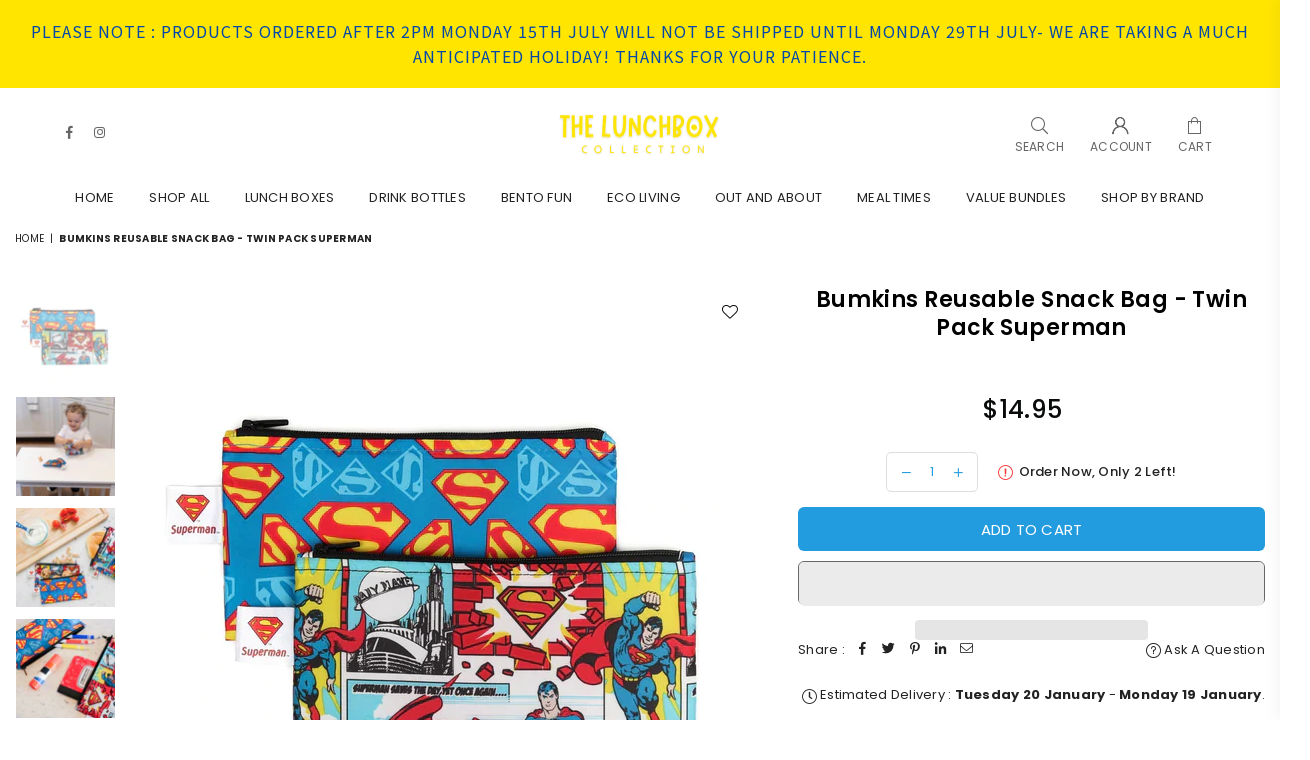

--- FILE ---
content_type: text/html; charset=utf-8
request_url: https://thelunchboxcollection.co.nz/products/bumkins-reusable-snack-bag-twin-pack-superman
body_size: 45304
content:
<!doctype html>
<html class="no-js" lang="en" >
<head>


<meta charset="utf-8"><meta http-equiv="X-UA-Compatible" content="IE=edge,chrome=1"><meta name="viewport" content="width=device-width, initial-scale=1.0, maximum-scale=1.0, user-scalable=no"><meta name="theme-color" content="#000"><meta name="format-detection" content="telephone=no"><link rel="canonical" href="https://thelunchboxcollection.co.nz/products/bumkins-reusable-snack-bag-twin-pack-superman"><meta name="google-site-verification" content="Bd1u9pvj722sGVEa_JLqKMrjoFStj1_J0egkUheN6oU" /><link rel="dns-prefetch" href="https://thelunchboxcollection.co.nz" crossorigin><link rel="dns-prefetch" href="https://thelunchboxcompany.myshopify.com" crossorigin><link rel="dns-prefetch" href="https://cdn.shopify.com" crossorigin><link rel="dns-prefetch" href="https://fonts.shopifycdn.com" crossorigin><link rel="preconnect" href="https//fonts.shopifycdn.com/" crossorigin><link rel="preconnect" href="https//cdn.shopify.com" crossorigin><title>Love Comics? Get A Superman Pouch - The Lunchbox Collection</title><meta name="description" content="For children who love superheroes and sustainable parents, The Lunchbox Collection offers a twin set of Bumkins reusable snack bags with the famous Superman."><!-- /snippets/social-meta-tags.liquid --> <meta name="keywords" content="The Lunchbox Collection, thelunchboxcollection.co.nz" /><meta name="author" content="AdornThemes"><meta property="og:site_name" content="The Lunchbox Collection"><meta property="og:url" content="https://thelunchboxcollection.co.nz/products/bumkins-reusable-snack-bag-twin-pack-superman"><meta property="og:title" content="Bumkins Reusable Snack Bag - Twin Pack Superman"><meta property="og:type" content="product"><meta property="og:description" content="For children who love superheroes and sustainable parents, The Lunchbox Collection offers a twin set of Bumkins reusable snack bags with the famous Superman."><meta property="og:price:amount" content="14.95"><meta property="og:price:currency" content="NZD"><meta property="og:image" content="http://thelunchboxcollection.co.nz/cdn/shop/products/SBS2-WBSM_600x_61545ef9-55cf-4faf-80bf-ed9192c41db2_1200x1200.webp?v=1654680428"><meta property="og:image" content="http://thelunchboxcollection.co.nz/cdn/shop/products/SBS2-WBSM-boy2_600x_00534fa9-ab44-4eb6-8c34-1aff3cd6131d_1200x1200.webp?v=1654680428"><meta property="og:image" content="http://thelunchboxcollection.co.nz/cdn/shop/products/SBS2-WBSM-LS_600x_ad235b2d-5c1e-4e5b-a65c-6066dcb885df_1200x1200.webp?v=1654680428"><meta property="og:image:secure_url" content="https://thelunchboxcollection.co.nz/cdn/shop/products/SBS2-WBSM_600x_61545ef9-55cf-4faf-80bf-ed9192c41db2_1200x1200.webp?v=1654680428"><meta property="og:image:secure_url" content="https://thelunchboxcollection.co.nz/cdn/shop/products/SBS2-WBSM-boy2_600x_00534fa9-ab44-4eb6-8c34-1aff3cd6131d_1200x1200.webp?v=1654680428"><meta property="og:image:secure_url" content="https://thelunchboxcollection.co.nz/cdn/shop/products/SBS2-WBSM-LS_600x_ad235b2d-5c1e-4e5b-a65c-6066dcb885df_1200x1200.webp?v=1654680428"><meta name="twitter:card" content="summary_large_image"><meta name="twitter:title" content="Bumkins Reusable Snack Bag - Twin Pack Superman"><meta name="twitter:description" content="For children who love superheroes and sustainable parents, The Lunchbox Collection offers a twin set of Bumkins reusable snack bags with the famous Superman.">
<link rel="preload" as="style" href="//thelunchboxcollection.co.nz/cdn/shop/t/4/assets/theme.css?v=141348462428939610801720588124"><link rel="preconnect" href="https://fonts.googleapis.com"><link rel="preconnect" href="https://fonts.gstatic.com" crossorigin><link href="https://fonts.googleapis.com/css2?family=Poppins:wght@300;400;500;600;700;800;900&family=Noto+Sans+JP:wght@300;400;500;600;700;800;900&display=swap" rel="stylesheet"><style type="text/css">:root{--ft1:Poppins;--ft2:Noto Sans JP;--ft3:Poppins;--site_gutter:15px;--grid_gutter:30px;--grid_gutter_sm:15px;--input_height:38px;--input_height_sm:32px;--error:#d20000}@media (prefers-reduced-motion:no-preference){:root{scroll-behavior:smooth}}*,::after,::before{box-sizing:border-box}html{overflow-x:hidden}article,aside,details,figcaption,figure,footer,header,hgroup,main,menu,nav,section,summary{display:block}body,button,input,select,textarea{ font-family:-apple-system, BlinkMacSystemFont,"Segoe UI","Roboto","Oxygen","Ubuntu","Cantarell","Fira Sans","Droid Sans","Helvetica Neue",sans-serif;-webkit-font-smoothing:antialiased;-webkit-text-size-adjust:100%}a{background-color:transparent;text-decoration:none}a,img{outline:0!important;border:0}a,a:after, a:before,.anim{transition:all .3s ease-in-out}a:focus, a:hover{outline:0!important}code,pre{font-family:Consolas, monospace;font-size:1em}pre{overflow:auto}small,.txt--minor,.small-font{font-size:80%}.small-font {font-size:90%;}sub,sup{font-size:75%;line-height:0;position:relative;vertical-align:baseline}sup{top:-.5em}sub{bottom:-.25em}img{max-width:100%;border:0}table{width:100%;border-collapse:collapse;border-spacing:0}td,th{padding:0}textarea{overflow:auto;-webkit-appearance:none;-moz-appearance:none}[tabindex='-1']:focus{outline:0}form{margin:0}legend{border:0;padding:0}button,input,optgroup,select,textarea{color:inherit;font:inherit;margin:0;outline:0}button[disabled],input[disabled]{cursor:default}input[type=text],input[type=email],input[type=number],input[type=password],input[type=search],input[type=tel]{-webkit-appearance:none;-moz-appearance:none}button{cursor:pointer}input[type=submit]{cursor:pointer}[type=checkbox]+label,[type=radio]+label {display:inline-block;margin-bottom:0}label[for]{cursor:pointer}textarea{min-height:100px;resize:none;}input[type=checkbox],input[type=radio]{margin:0 5px 0 0;vertical-align:middle}select::-ms-expand{display:none}[role=button],a,button,input,label,select,textarea{touch-action:manipulation}.clearfix::after{content:'';display:table;clear:both}.clear{clear:both}.fallback_txt,.hidden_txt{position:absolute!important;overflow:hidden;clip:rect(0 0 0 0);height:1px;width:1px;margin:-1px;padding:0;border:0}.v_hidden,[data-shopify-xr-hidden]{visibility:hidden}.of_hidden{overflow:hidden}.of_auto{overflow:auto}.js-focus-hidden:focus{outline:0}.no-js:not(html),.no-js .js{display:none}.no-js .no-js:not(html){display:block}.skip-link:focus{clip:auto;width:auto;height:auto;margin:0;color:#111;background-color:#fff;padding:10px;opacity:1;z-index:10000;transition:none}blockquote{background:#f8f8f8;font-weight:600;font-size:15px;font-style:normal;text-align:center;padding:0 30px;margin:0}blockquote p+cite{margin-top:7.5px}blockquote cite{display:block;font-size:13px;font-style:inherit}p{margin:0 0 20px 0}p:last-child{margin-bottom:0}.fine-print{font-size:1.07692em;font-style:italic;margin:20px 0}.txt--emphasis{font-style:italic}svg:not(:root){overflow:hidden}.icon{display:inline-block;width:20px;height:20px;vertical-align:middle;fill:currentColor}.no-svg .icon{display:none}svg.icon:not(.icon--full-color) *{fill:inherit;stroke:inherit}.no-svg .fallback-txt{position:static!important;overflow:inherit;clip:none;height:auto;width:auto;margin:0}ol, ul{margin:0;padding:0}ol{list-style:decimal}li{list-style:none}.tb-wrap{max-width:100%;overflow:auto;-webkit-overflow-scrolling:touch}.vd-wrap{position:relative;overflow:hidden;max-width:100%;padding-bottom:56.25%;height:auto}.vd-wrap iframe{position:absolute;top:0;left:0;width:100%;height:100%}.form-vertical input,.form-vertical select,.form-vertical textarea{display:block;width:100%}.form-vertical [type=checkbox],.form-vertical [type=radio]{display:inline-block;width:auto;margin-right:5px}.grid{list-style:none;padding:0;margin:0 -15px;}.grid::after{content:'';display:table;clear:both}.grid__item{ padding-left:15px;padding-right:15px;float:left;width:100%}@media only screen and (max-width:1024px){.grid{margin:0 -7.5px}.grid__item{padding-left:7.5px;padding-right:7.5px}}.grid__item[class*="--push"]{position:relative}.grid--rev{direction:rtl;text-align:left}.grid--rev>.grid__item{direction:ltr;text-align:left;float:right}.col-1,.one-whole{width:100%}.col-2,.five-tenths,.four-eighths,.one-half,.three-sixths,.two-quarters,.wd-50{width:50%}.col-3,.one-third,.two-sixths{width:33.33333%}.four-sixths,.two-thirds{width:66.66667%}.col-4,.one-quarter,.two-eighths{width:25%}.six-eighths,.three-quarters{width:75%}.col-5,.one-fifth,.two-tenths{width:20%}.four-tenths,.two-fifths,.wd-40{width:40%}.six-tenths,.three-fifths,.wd-60{width:60%}.eight-tenths,.four-fifths,.wd-80{width:80%}.col-6,.one-sixth{width:16.66667%}.five-sixths{width:83.33333%}.col-7,.one-seventh{width:14.28571%}.col-8,.one-eighth{width:12.5%}.three-eighths{width:37.5%}.five-eighths{width:62.5%}.seven-eighths{width:87.5%}.col-9,.one-nineth{width:11.11111%}.col-10,.one-tenth{width:10%}.three-tenths,.wd-30{width:30%}.seven-tenths,.wd-70{width:70%}.nine-tenths,.wd-90{width:90%}.show{display:block!important}.hide{display:none!important}@media only screen and (min-width:767px){.medium-up--one-whole{width:100%}.medium-up--five-tenths,.medium-up--four-eighths,.medium-up--one-half,.medium-up--three-sixths,.medium-up--two-quarters{width:50%}.medium-up--one-third,.medium-up--two-sixths{width:33.33333%}.medium-up--four-sixths,.medium-up--two-thirds{width:66.66667%}.medium-up--one-quarter,.medium-up--two-eighths{width:25%}.medium-up--six-eighths,.medium-up--three-quarters{width:75%}.medium-up--one-fifth,.medium-up--two-tenths{width:20%}.medium-up--four-tenths,.medium-up--two-fifths{width:40%}.medium-up--six-tenths,.medium-up--three-fifths{width:60%}.medium-up--eight-tenths,.medium-up--four-fifths{width:80%}.medium-up--one-sixth{width:16.66667%}.medium-up--five-sixths{width:83.33333%}.medium-up--one-seventh{width:14.28571%}.medium-up--one-eighth{width:12.5%}.medium-up--three-eighths{width:37.5%}.medium-up--five-eighths{width:62.5%}.medium-up--seven-eighths{width:87.5%}.medium-up--one-nineth{width:11.11111%}.medium-up--one-tenth{width:10%}.medium-up--three-tenths{width:30%}.medium-up--seven-tenths{width:70%}.medium-up--nine-tenths{width:90%}.grid--uniform .medium-up--five-tenths:nth-child(2n+1),.grid--uniform .medium-up--four-eighths:nth-child(2n+1),.grid--uniform .medium-up--one-eighth:nth-child(8n+1),.grid--uniform .medium-up--one-fifth:nth-child(5n+1),.grid--uniform .medium-up--one-half:nth-child(2n+1),.grid--uniform .medium-up--one-quarter:nth-child(4n+1),.grid--uniform .medium-up--one-seventh:nth-child(7n+1),.grid--uniform .medium-up--one-sixth:nth-child(6n+1),.grid--uniform .medium-up--one-third:nth-child(3n+1),.grid--uniform .medium-up--three-sixths:nth-child(2n+1),.grid--uniform .medium-up--two-eighths:nth-child(4n+1),.grid--uniform .medium-up--two-sixths:nth-child(3n+1){clear:both}.medium-up--show{display:block!important}.medium-up--hide{display:none!important}}@media only screen and (min-width:1025px){.large-up--one-whole{width:100%}.large-up--five-tenths,.large-up--four-eighths,.large-up--one-half,.large-up--three-sixths,.large-up--two-quarters{width:50%}.large-up--one-third,.large-up--two-sixths{width:33.33333%}.large-up--four-sixths,.large-up--two-thirds{width:66.66667%}.large-up--one-quarter,.large-up--two-eighths{width:25%}.large-up--six-eighths,.large-up--three-quarters{width:75%}.large-up--one-fifth,.large-up--two-tenths{width:20%}.large-up--four-tenths,.large-up--two-fifths{width:40%}.large-up--six-tenths,.large-up--three-fifths{width:60%}.large-up--eight-tenths,.large-up--four-fifths{width:80%}.large-up--one-sixth{width:16.66667%}.large-up--five-sixths{width:83.33333%}.large-up--one-seventh{width:14.28571%}.large-up--one-eighth{width:12.5%}.large-up--three-eighths{width:37.5%}.large-up--five-eighths{width:62.5%}.large-up--seven-eighths{width:87.5%}.large-up--one-nineth{width:11.11111%}.large-up--one-tenth{width:10%}.large-up--three-tenths{width:30%}.large-up--seven-tenths{width:70%}.large-up--nine-tenths{width:90%}.grid--uniform .large-up--five-tenths:nth-child(2n+1),.grid--uniform .large-up--four-eighths:nth-child(2n+1),.grid--uniform .large-up--one-eighth:nth-child(8n+1),.grid--uniform .large-up--one-fifth:nth-child(5n+1),.grid--uniform .large-up--one-half:nth-child(2n+1),.grid--uniform .large-up--one-quarter:nth-child(4n+1),.grid--uniform .large-up--one-seventh:nth-child(7n+1),.grid--uniform .large-up--one-sixth:nth-child(6n+1),.grid--uniform .large-up--one-third:nth-child(3n+1),.grid--uniform .large-up--three-sixths:nth-child(2n+1),.grid--uniform .large-up--two-eighths:nth-child(4n+1),.grid--uniform .large-up--two-sixths:nth-child(3n+1){clear:both}.large-up--show{display:block!important}.large-up--hide{display:none!important}}@media only screen and (min-width:1280px){.widescreen--one-whole{width:100%}.widescreen--five-tenths,.widescreen--four-eighths,.widescreen--one-half,.widescreen--three-sixths,.widescreen--two-quarters{width:50%}.widescreen--one-third,.widescreen--two-sixths{width:33.33333%}.widescreen--four-sixths,.widescreen--two-thirds{width:66.66667%}.widescreen--one-quarter,.widescreen--two-eighths{width:25%}.widescreen--six-eighths,.widescreen--three-quarters{width:75%}.widescreen--one-fifth,.widescreen--two-tenths{width:20%}.widescreen--four-tenths,.widescreen--two-fifths{width:40%}.widescreen--six-tenths,.widescreen--three-fifths{width:60%}.widescreen--eight-tenths,.widescreen--four-fifths{width:80%}.widescreen--one-sixth{width:16.66667%}.widescreen--five-sixths{width:83.33333%}.widescreen--one-seventh{width:14.28571%}.widescreen--one-eighth{width:12.5%}.widescreen--three-eighths{width:37.5%}.widescreen--five-eighths{width:62.5%}.widescreen--seven-eighths{width:87.5%}.widescreen--one-nineth{width:11.11111%}.widescreen--one-tenth{width:10%}.widescreen--three-tenths{width:30%}.widescreen--seven-tenths{width:70%}.widescreen--nine-tenths{width:90%}.grid--uniform .widescreen--five-tenths:nth-child(2n+1),.grid--uniform .widescreen--four-eighths:nth-child(2n+1),.grid--uniform .widescreen--one-eighth:nth-child(8n+1),.grid--uniform .widescreen--one-fifth:nth-child(5n+1),.grid--uniform .widescreen--one-half:nth-child(2n+1),.grid--uniform .widescreen--one-quarter:nth-child(4n+1),.grid--uniform .widescreen--one-seventh:nth-child(7n+1),.grid--uniform .widescreen--one-sixth:nth-child(6n+1),.grid--uniform .widescreen--one-third:nth-child(3n+1),.grid--uniform .widescreen--three-sixths:nth-child(2n+1),.grid--uniform .widescreen--two-eighths:nth-child(4n+1),.grid--uniform .widescreen--two-sixths:nth-child(3n+1){clear:both}.widescreen--show{display:block!important}.widescreen--hide{display:none!important}}@media only screen and (min-width:767px) and (max-width:1024px){.medium--one-whole{width:100%}.medium--five-tenths,.medium--four-eighths,.medium--one-half,.medium--three-sixths,.medium--two-quarters{width:50%}.medium--one-third,.medium--two-sixths{width:33.33333%}.medium--four-sixths,.medium--two-thirds{width:66.66667%}.medium--one-quarter,.medium--two-eighths{width:25%}.medium--six-eighths,.medium--three-quarters{width:75%}.medium--one-fifth,.medium--two-tenths{width:20%}.medium--four-tenths,.medium--two-fifths{width:40%}.medium--six-tenths,.medium--three-fifths{width:60%}.medium--eight-tenths,.medium--four-fifths{width:80%}.medium--one-sixth{width:16.66667%}.medium--five-sixths{width:83.33333%}.medium--one-seventh{width:14.28571%}.medium--one-eighth{width:12.5%}.medium--three-eighths{width:37.5%}.medium--five-eighths{width:62.5%}.medium--seven-eighths{width:87.5%}.medium--one-nineth{width:11.11111%}.medium--one-tenth{width:10%}.medium--three-tenths{width:30%}.medium--seven-tenths{width:70%}.medium--nine-tenths{width:90%}.grid--uniform .medium--five-tenths:nth-child(2n+1),.grid--uniform .medium--four-eighths:nth-child(2n+1),.grid--uniform .medium--one-eighth:nth-child(8n+1),.grid--uniform .medium--one-fifth:nth-child(5n+1),.grid--uniform .medium--one-half:nth-child(2n+1),.grid--uniform .medium--one-quarter:nth-child(4n+1),.grid--uniform .medium--one-seventh:nth-child(7n+1),.grid--uniform .medium--one-sixth:nth-child(6n+1),.grid--uniform .medium--one-third:nth-child(3n+1),.grid--uniform .medium--three-sixths:nth-child(2n+1),.grid--uniform .medium--two-eighths:nth-child(4n+1),.grid--uniform .medium--two-sixths:nth-child(3n+1){clear:both}.medium--show{display:block!important}.medium--hide{display:none!important}}@media only screen and (max-width:766px){.grid{margin:0 -5px}.grid__item{padding-left:5px;padding-right:5px}.small--one-whole{width:100%}.small--five-tenths,.small--four-eighths,.small--one-half,.small--three-sixths,.small--two-quarters{width:50%}.small--one-third,.small--two-sixths{width:33.33333%}.small--four-sixths,.small--two-thirds{width:66.66667%}.small--one-quarter,.small--two-eighths{width:25%}.small--six-eighths,.small--three-quarters{width:75%}.small--one-fifth,.small--two-tenths{width:20%}.small--four-tenths,.small--two-fifths{width:40%}.small--six-tenths,.small--three-fifths{width:60%}.small--eight-tenths,.small--four-fifths{width:80%}.small--one-sixth{width:16.66667%}.small--five-sixths{width:83.33333%}.small--one-seventh{width:14.28571%}.small--one-eighth{width:12.5%}.small--three-eighths{width:37.5%}.small--five-eighths{width:62.5%}.small--seven-eighths{width:87.5%}.small--one-nineth{width:11.11111%}.small--one-tenth{width:10%}.small--three-tenths{width:30%}.small--seven-tenths{width:70%}.small--nine-tenths{width:90%}.grid--uniform .small--five-tenths:nth-child(2n+1),.grid--uniform .small--four-eighths:nth-child(2n+1),.grid--uniform .small--one-eighth:nth-child(8n+1),.grid--uniform .small--one-half:nth-child(2n+1),.grid--uniform .small--one-quarter:nth-child(4n+1),.grid--uniform .small--one-seventh:nth-child(7n+1),.grid--uniform .small--one-sixth:nth-child(6n+1),.grid--uniform .small--one-third:nth-child(3n+1),.grid--uniform .small--three-sixths:nth-child(2n+1),.grid--uniform .small--two-eighths:nth-child(4n+1),.grid--uniform .small--two-sixths:nth-child(3n+1),.grid--uniform.small--one-fifth:nth-child(5n+1){clear:both}.small--show{display:block!important}.small--hide{display:none!important}}.grid-tbl{display:table;table-layout:fixed;width:100%}.grid-tbl>.grid-col,.grid-tbl>.grid__item{float:none;display:table-cell;vertical-align:middle}.grid-products {margin:0 -15.0px;}.grid-products .grid__item{ padding-left:15.0px;padding-right:15.0px;}.m_auto {margin-left:auto;margin-right:auto}.m0 {margin:0!important}.mt0 {margin-top:0!important}.ml0 {margin-left:0!important}.mr0 {margin-right:0!important}.mb0 {margin-bottom:0!important}.ml5 {margin-left:5px}.mt5 {margin-top:5px}.mr5 {margin-right:5px}.mb5 {margin-bottom:5px}.ml10 {margin-left:10px}.mt10 {margin-top:10px}.mr10 {margin-right:10px}.mb10 {margin-bottom:10px}.ml15 {margin-left:15px}.mt15 {margin-top:15px}.mr15 {margin-right:15px}.mb15 {margin-bottom:15px}.ml20 {margin-left:20px}.mt20 {margin-top:20px}.mr20 {margin-right:20px}.mb20 {margin-bottom:20px}.ml25 {margin-left:25px}.mt25 {margin-top:25px}.mr25 {margin-right:25px}.mb25 {margin-bottom:25px}.ml30 {margin-left:30px}.mt30 {margin-top:30px}.mr30 {margin-right:30px}.mb30 {margin-bottom:30px}.pd0 {padding:0!important}.pd_t {padding-top:0}.pd_l {padding-left:0}.pd_r {padding-right:0}.pd_b {padding-bottom:0}.p5 {padding:5px}.p10 {padding:10px}.p15 {padding:15px}.p20 {padding:20px}.p25 {padding:25px}.p30 {padding:30px}.mt1 { margin-top:1px;}.mt2 { margin-top:2px;}.mt3 { margin-top:3px;}.mt4 { margin-top:4px;}.bdr_rd0{border-radius:0}.bdr_rd3{border-radius:3px}.bdr_rd4{border-radius:4px}.bdr_rd5{border-radius:5px}.bdr_rd6{border-radius:6px}.bdr_rd7{border-radius:7px}.bdr_rd8{border-radius:8px}.bdr_rd9{border-radius:9px}.bdr_rd10{border-radius:10px}.bdr_rd15{border-radius:15px}.bdr_rd50{border-radius:50%}.db{display:block}.dbi{display:inline-block}.dn {display:none}.pa {position:absolute}.pr {position:relative}.fwl{font-weight:300}.fwr{font-weight:400}.fwm{font-weight:500}.fwsb{font-weight:600}b,strong,.fwb{font-weight:700}em,.em{font-style:italic}.ttu{text-transform:uppercase}.ttl{text-transform:lowercase}.ttc{text-transform:capitalize}.ttn{text-transform:none}.tdn {text-decoration:none!important}.tdu {text-decoration:underline}.grid-sizer{width:25%;position:absolute}.w_auto {width:auto!important}.h_auto{height:auto}.w_100{width:100%!important}.h_100{height:100%!important}.img_fl{display:block;width:100%;height:auto}.imgWrapper{display:block;margin:auto}.bgImg{background-size:cover;background-repeat:no-repeat;background-position:center}.fl{display:flex}.fl1{flex:1}.f-row{flex-direction:row}.f-col{flex-direction:column}.f-wrap{flex-wrap:wrap}.f-nowrap{flex-wrap:nowrap}.f-jcs{justify-content:flex-start}.f-jce{justify-content:flex-end}.f-jcc{justify-content:center}.f-jcsb{justify-content:space-between}.f-jcsa{justify-content:space-around}.f-jcse{justify-content:space-evenly}.f-ais{align-items:flex-start}.f-aie{align-items:flex-end}.f-aic{align-items:center}.f-aib{align-items:baseline}.f-aist{align-items:stretch}.f-acs{align-content:flex-start}.f-ace{align-content:flex-end}.f-acc{align-content:center}.f-acsb{align-content:space-between}.f-acsa{align-content:space-around}.f-acst{align-content:stretch}.f-asa{align-self:auto}.f-ass{align-self:flex-start}.f-ase{align-self:flex-end}.f-asc{align-self:center}.f-asb{align-self:baseline}.f-asst{align-self:stretch}.order0{order:0}.order1{order:1}.order2{order:2}.order3{order:3}.tl{text-align:left!important}.tc{text-align:center!important}.tr{text-align:right!important}.tjc{text-align:justify;}@media (min-width:768px){.tl-md{text-align:left!important}.tc-md{text-align:center!important}.tr-md{text-align:right!important}.f-row-md{flex-direction:row}.f-col-md{flex-direction:column}.f-wrap-md{flex-wrap:wrap}.f-nowrap-md{flex-wrap:nowrap}.f-jcs-md{justify-content:flex-start}.f-jce-md{justify-content:flex-end}.f-jcc-md{justify-content:center}.f-jcsb-md{justify-content:space-between}.f-jcsa-md{justify-content:space-around}.f-jcse-md{justify-content:space-evenly}.f-ais-md{align-items:flex-start}.f-aie-md{align-items:flex-end}.f-aic-md{align-items:center}.f-aib-md{align-items:baseline}.f-aist-md{align-items:stretch}.f-acs-md{align-content:flex-start}.f-ace-md{align-content:flex-end}.f-acc-md{align-content:center}.f-acsb-md{align-content:space-between}.f-acsa-md{align-content:space-around}.f-acst-md{align-content:stretch}.f-asa-md{align-self:auto}.f-ass-md{align-self:flex-start}.f-ase-md{align-self:flex-end}.f-asc-md{align-self:center}.f-asb-md{align-self:baseline}.f-asst-md{align-self:stretch}}@media (min-width:1025px){.f-row-lg{flex-direction:row}.f-col-lg{flex-direction:column}.f-wrap-lg{flex-wrap:wrap}.f-nowrap-lg{flex-wrap:nowrap}.tl-lg {text-align:left!important}.tc-lg {text-align:center!important}.tr-lg {text-align:right!important}}@media (min-width:1280px){.f-wrap-xl{flex-wrap:wrap}.f-col-xl{flex-direction:column}.tl-xl {text-align:left!important}.tc-xl {text-align:center!important}.tr-xl {text-align:right!important}}@font-face{font-family:Adorn-Icons;src:url("//thelunchboxcollection.co.nz/cdn/shop/t/4/assets/adorn-icons.woff2?v=23110375483909177801653756003") format('woff2'),url("//thelunchboxcollection.co.nz/cdn/shop/t/4/assets/adorn-icons.woff?v=3660380726993999231653756003") format('woff');font-weight:400;font-style:normal;font-display:swap}.at{font:normal normal normal 15px/1 Adorn-Icons;speak:none;text-transform:none;display:inline-block;vertical-align:middle;text-rendering:auto;-webkit-font-smoothing:antialiased;-moz-osx-font-smoothing:grayscale}</style><link href="//thelunchboxcollection.co.nz/cdn/shop/t/4/assets/theme.css?v=141348462428939610801720588124" rel="stylesheet" type="text/css" media="all" /><link rel="preload" href="//thelunchboxcollection.co.nz/cdn/shop/t/4/assets/jquery.min.js?v=11054033913403182911653756018" as="script"><link rel="preload" href="//thelunchboxcollection.co.nz/cdn/shop/t/4/assets/vendor.min.js?v=53531327463237195191653756032" as="script"><script src="//thelunchboxcollection.co.nz/cdn/shop/t/4/assets/jquery.min.js?v=11054033913403182911653756018" defer="defer"></script><script>var theme = {strings:{addToCart:"Add to cart",soldOut:"Sold out",unavailable:"Sold out",showMore:"Show More",showLess:"Show Less"},mlcurrency:false,moneyFormat:"${{amount}}",currencyFormat:"money_format",shopCurrency:"NZD",autoCurrencies:true,money_currency_format:"${{amount}} NZD",money_format:"${{amount}}",ajax_cart:true,fixedHeader:true,animation:false,animationMobile:true,searchresult:"See all results",wlAvailable:"Available in Wishlist",rtl:false,days:"Days",hours:"Hrs",minuts:"Min",seconds:"Sec",};document.documentElement.className = document.documentElement.className.replace('no-js', 'js');window.lazySizesConfig = window.lazySizesConfig || {};window.lazySizesConfig.loadMode = 1;window.lazySizesConfig.expand = 10;window.lazySizesConfig.expFactor = 1.5;window.lazySizesConfig.loadHidden = false;var Metatheme = null,thm = 'Optimal', shpeml = 'hello@thelunchboxcollection.co.nz', dmn = window.location.hostname;</script><script src="//thelunchboxcollection.co.nz/cdn/shop/t/4/assets/vendor.min.js?v=53531327463237195191653756032" defer="defer"></script>
   <script>window.performance && window.performance.mark && window.performance.mark('shopify.content_for_header.start');</script><meta name="facebook-domain-verification" content="245p2rpta7kuy8fbr0bo3qv1m9pil6">
<meta name="google-site-verification" content="Xo0CIOcgfSHI7GNj_eVOvIdPYnfTy3qAjpFnzPI_v2k">
<meta name="facebook-domain-verification" content="x13tgj15eo0jaw80afyuwtnzsb1nmz">
<meta id="shopify-digital-wallet" name="shopify-digital-wallet" content="/61458874526/digital_wallets/dialog">
<meta name="shopify-checkout-api-token" content="d46b53f8122c22f0e27ffc5626602707">
<meta id="in-context-paypal-metadata" data-shop-id="61458874526" data-venmo-supported="false" data-environment="production" data-locale="en_US" data-paypal-v4="true" data-currency="NZD">
<link rel="alternate" type="application/json+oembed" href="https://thelunchboxcollection.co.nz/products/bumkins-reusable-snack-bag-twin-pack-superman.oembed">
<script async="async" data-src="/checkouts/internal/preloads.js?locale=en-NZ"></script>
<link rel="preconnect" href="https://shop.app" crossorigin="anonymous">
<script async="async" data-src="https://shop.app/checkouts/internal/preloads.js?locale=en-NZ&shop_id=61458874526" crossorigin="anonymous"></script>
<script id="apple-pay-shop-capabilities" type="application/json">{"shopId":61458874526,"countryCode":"NZ","currencyCode":"NZD","merchantCapabilities":["supports3DS"],"merchantId":"gid:\/\/shopify\/Shop\/61458874526","merchantName":"The Lunchbox Collection","requiredBillingContactFields":["postalAddress","email"],"requiredShippingContactFields":["postalAddress","email"],"shippingType":"shipping","supportedNetworks":["visa","masterCard","amex","jcb"],"total":{"type":"pending","label":"The Lunchbox Collection","amount":"1.00"},"shopifyPaymentsEnabled":true,"supportsSubscriptions":true}</script>
<script id="shopify-features" type="application/json">{"accessToken":"d46b53f8122c22f0e27ffc5626602707","betas":["rich-media-storefront-analytics"],"domain":"thelunchboxcollection.co.nz","predictiveSearch":true,"shopId":61458874526,"locale":"en"}</script>
<script>var Shopify = Shopify || {};
Shopify.shop = "thelunchboxcompany.myshopify.com";
Shopify.locale = "en";
Shopify.currency = {"active":"NZD","rate":"1.0"};
Shopify.country = "NZ";
Shopify.theme = {"name":"The Lunchbox Collection","id":130406711454,"schema_name":"Optimal","schema_version":"v1.9","theme_store_id":null,"role":"main"};
Shopify.theme.handle = "null";
Shopify.theme.style = {"id":null,"handle":null};
Shopify.cdnHost = "thelunchboxcollection.co.nz/cdn";
Shopify.routes = Shopify.routes || {};
Shopify.routes.root = "/";</script>
<script type="module">!function(o){(o.Shopify=o.Shopify||{}).modules=!0}(window);</script>
<script>!function(o){function n(){var o=[];function n(){o.push(Array.prototype.slice.apply(arguments))}return n.q=o,n}var t=o.Shopify=o.Shopify||{};t.loadFeatures=n(),t.autoloadFeatures=n()}(window);</script>
<script>
  window.ShopifyPay = window.ShopifyPay || {};
  window.ShopifyPay.apiHost = "shop.app\/pay";
  window.ShopifyPay.redirectState = null;
</script>
<script id="shop-js-analytics" type="application/json">{"pageType":"product"}</script>
<script defer="defer" async type="module" data-src="//thelunchboxcollection.co.nz/cdn/shopifycloud/shop-js/modules/v2/client.init-shop-cart-sync_C5BV16lS.en.esm.js"></script>
<script defer="defer" async type="module" data-src="//thelunchboxcollection.co.nz/cdn/shopifycloud/shop-js/modules/v2/chunk.common_CygWptCX.esm.js"></script>
<script type="module">
  await import("//thelunchboxcollection.co.nz/cdn/shopifycloud/shop-js/modules/v2/client.init-shop-cart-sync_C5BV16lS.en.esm.js");
await import("//thelunchboxcollection.co.nz/cdn/shopifycloud/shop-js/modules/v2/chunk.common_CygWptCX.esm.js");

  window.Shopify.SignInWithShop?.initShopCartSync?.({"fedCMEnabled":true,"windoidEnabled":true});

</script>
<script>
  window.Shopify = window.Shopify || {};
  if (!window.Shopify.featureAssets) window.Shopify.featureAssets = {};
  window.Shopify.featureAssets['shop-js'] = {"shop-cart-sync":["modules/v2/client.shop-cart-sync_ZFArdW7E.en.esm.js","modules/v2/chunk.common_CygWptCX.esm.js"],"init-fed-cm":["modules/v2/client.init-fed-cm_CmiC4vf6.en.esm.js","modules/v2/chunk.common_CygWptCX.esm.js"],"shop-button":["modules/v2/client.shop-button_tlx5R9nI.en.esm.js","modules/v2/chunk.common_CygWptCX.esm.js"],"shop-cash-offers":["modules/v2/client.shop-cash-offers_DOA2yAJr.en.esm.js","modules/v2/chunk.common_CygWptCX.esm.js","modules/v2/chunk.modal_D71HUcav.esm.js"],"init-windoid":["modules/v2/client.init-windoid_sURxWdc1.en.esm.js","modules/v2/chunk.common_CygWptCX.esm.js"],"shop-toast-manager":["modules/v2/client.shop-toast-manager_ClPi3nE9.en.esm.js","modules/v2/chunk.common_CygWptCX.esm.js"],"init-shop-email-lookup-coordinator":["modules/v2/client.init-shop-email-lookup-coordinator_B8hsDcYM.en.esm.js","modules/v2/chunk.common_CygWptCX.esm.js"],"init-shop-cart-sync":["modules/v2/client.init-shop-cart-sync_C5BV16lS.en.esm.js","modules/v2/chunk.common_CygWptCX.esm.js"],"avatar":["modules/v2/client.avatar_BTnouDA3.en.esm.js"],"pay-button":["modules/v2/client.pay-button_FdsNuTd3.en.esm.js","modules/v2/chunk.common_CygWptCX.esm.js"],"init-customer-accounts":["modules/v2/client.init-customer-accounts_DxDtT_ad.en.esm.js","modules/v2/client.shop-login-button_C5VAVYt1.en.esm.js","modules/v2/chunk.common_CygWptCX.esm.js","modules/v2/chunk.modal_D71HUcav.esm.js"],"init-shop-for-new-customer-accounts":["modules/v2/client.init-shop-for-new-customer-accounts_ChsxoAhi.en.esm.js","modules/v2/client.shop-login-button_C5VAVYt1.en.esm.js","modules/v2/chunk.common_CygWptCX.esm.js","modules/v2/chunk.modal_D71HUcav.esm.js"],"shop-login-button":["modules/v2/client.shop-login-button_C5VAVYt1.en.esm.js","modules/v2/chunk.common_CygWptCX.esm.js","modules/v2/chunk.modal_D71HUcav.esm.js"],"init-customer-accounts-sign-up":["modules/v2/client.init-customer-accounts-sign-up_CPSyQ0Tj.en.esm.js","modules/v2/client.shop-login-button_C5VAVYt1.en.esm.js","modules/v2/chunk.common_CygWptCX.esm.js","modules/v2/chunk.modal_D71HUcav.esm.js"],"shop-follow-button":["modules/v2/client.shop-follow-button_Cva4Ekp9.en.esm.js","modules/v2/chunk.common_CygWptCX.esm.js","modules/v2/chunk.modal_D71HUcav.esm.js"],"checkout-modal":["modules/v2/client.checkout-modal_BPM8l0SH.en.esm.js","modules/v2/chunk.common_CygWptCX.esm.js","modules/v2/chunk.modal_D71HUcav.esm.js"],"lead-capture":["modules/v2/client.lead-capture_Bi8yE_yS.en.esm.js","modules/v2/chunk.common_CygWptCX.esm.js","modules/v2/chunk.modal_D71HUcav.esm.js"],"shop-login":["modules/v2/client.shop-login_D6lNrXab.en.esm.js","modules/v2/chunk.common_CygWptCX.esm.js","modules/v2/chunk.modal_D71HUcav.esm.js"],"payment-terms":["modules/v2/client.payment-terms_CZxnsJam.en.esm.js","modules/v2/chunk.common_CygWptCX.esm.js","modules/v2/chunk.modal_D71HUcav.esm.js"]};
</script>
<script>(function() {
  var isLoaded = false;
  function asyncLoad() {
    if (isLoaded) return;
    isLoaded = true;
    var urls = ["https:\/\/cdn.recovermycart.com\/scripts\/keepcart\/CartJS.min.js?shop=thelunchboxcompany.myshopify.com\u0026shop=thelunchboxcompany.myshopify.com"];
    for (var i = 0; i < urls.length; i++) {
      var s = document.createElement('script');
      s.type = 'text/javascript';
      s.async = true;
      s.src = urls[i];
      var x = document.getElementsByTagName('script')[0];
      x.parentNode.insertBefore(s, x);
    }
  };
  document.addEventListener('StartAsyncLoading',function(event){asyncLoad();});if(window.attachEvent) {
    window.attachEvent('onload', function(){});
  } else {
    window.addEventListener('load', function(){}, false);
  }
})();</script>
<script id="__st">var __st={"a":61458874526,"offset":46800,"reqid":"2936cb5b-c74d-4e5f-917e-fc44bf17c583-1768674067","pageurl":"thelunchboxcollection.co.nz\/products\/bumkins-reusable-snack-bag-twin-pack-superman","u":"c53418e5d480","p":"product","rtyp":"product","rid":7228957622430};</script>
<script>window.ShopifyPaypalV4VisibilityTracking = true;</script>
<script id="captcha-bootstrap">!function(){'use strict';const t='contact',e='account',n='new_comment',o=[[t,t],['blogs',n],['comments',n],[t,'customer']],c=[[e,'customer_login'],[e,'guest_login'],[e,'recover_customer_password'],[e,'create_customer']],r=t=>t.map((([t,e])=>`form[action*='/${t}']:not([data-nocaptcha='true']) input[name='form_type'][value='${e}']`)).join(','),a=t=>()=>t?[...document.querySelectorAll(t)].map((t=>t.form)):[];function s(){const t=[...o],e=r(t);return a(e)}const i='password',u='form_key',d=['recaptcha-v3-token','g-recaptcha-response','h-captcha-response',i],f=()=>{try{return window.sessionStorage}catch{return}},m='__shopify_v',_=t=>t.elements[u];function p(t,e,n=!1){try{const o=window.sessionStorage,c=JSON.parse(o.getItem(e)),{data:r}=function(t){const{data:e,action:n}=t;return t[m]||n?{data:e,action:n}:{data:t,action:n}}(c);for(const[e,n]of Object.entries(r))t.elements[e]&&(t.elements[e].value=n);n&&o.removeItem(e)}catch(o){console.error('form repopulation failed',{error:o})}}const l='form_type',E='cptcha';function T(t){t.dataset[E]=!0}const w=window,h=w.document,L='Shopify',v='ce_forms',y='captcha';let A=!1;((t,e)=>{const n=(g='f06e6c50-85a8-45c8-87d0-21a2b65856fe',I='https://cdn.shopify.com/shopifycloud/storefront-forms-hcaptcha/ce_storefront_forms_captcha_hcaptcha.v1.5.2.iife.js',D={infoText:'Protected by hCaptcha',privacyText:'Privacy',termsText:'Terms'},(t,e,n)=>{const o=w[L][v],c=o.bindForm;if(c)return c(t,g,e,D).then(n);var r;o.q.push([[t,g,e,D],n]),r=I,A||(h.body.append(Object.assign(h.createElement('script'),{id:'captcha-provider',async:!0,src:r})),A=!0)});var g,I,D;w[L]=w[L]||{},w[L][v]=w[L][v]||{},w[L][v].q=[],w[L][y]=w[L][y]||{},w[L][y].protect=function(t,e){n(t,void 0,e),T(t)},Object.freeze(w[L][y]),function(t,e,n,w,h,L){const[v,y,A,g]=function(t,e,n){const i=e?o:[],u=t?c:[],d=[...i,...u],f=r(d),m=r(i),_=r(d.filter((([t,e])=>n.includes(e))));return[a(f),a(m),a(_),s()]}(w,h,L),I=t=>{const e=t.target;return e instanceof HTMLFormElement?e:e&&e.form},D=t=>v().includes(t);t.addEventListener('submit',(t=>{const e=I(t);if(!e)return;const n=D(e)&&!e.dataset.hcaptchaBound&&!e.dataset.recaptchaBound,o=_(e),c=g().includes(e)&&(!o||!o.value);(n||c)&&t.preventDefault(),c&&!n&&(function(t){try{if(!f())return;!function(t){const e=f();if(!e)return;const n=_(t);if(!n)return;const o=n.value;o&&e.removeItem(o)}(t);const e=Array.from(Array(32),(()=>Math.random().toString(36)[2])).join('');!function(t,e){_(t)||t.append(Object.assign(document.createElement('input'),{type:'hidden',name:u})),t.elements[u].value=e}(t,e),function(t,e){const n=f();if(!n)return;const o=[...t.querySelectorAll(`input[type='${i}']`)].map((({name:t})=>t)),c=[...d,...o],r={};for(const[a,s]of new FormData(t).entries())c.includes(a)||(r[a]=s);n.setItem(e,JSON.stringify({[m]:1,action:t.action,data:r}))}(t,e)}catch(e){console.error('failed to persist form',e)}}(e),e.submit())}));const S=(t,e)=>{t&&!t.dataset[E]&&(n(t,e.some((e=>e===t))),T(t))};for(const o of['focusin','change'])t.addEventListener(o,(t=>{const e=I(t);D(e)&&S(e,y())}));const B=e.get('form_key'),M=e.get(l),P=B&&M;t.addEventListener('DOMContentLoaded',(()=>{const t=y();if(P)for(const e of t)e.elements[l].value===M&&p(e,B);[...new Set([...A(),...v().filter((t=>'true'===t.dataset.shopifyCaptcha))])].forEach((e=>S(e,t)))}))}(h,new URLSearchParams(w.location.search),n,t,e,['guest_login'])})(!0,!0)}();</script>
<script integrity="sha256-4kQ18oKyAcykRKYeNunJcIwy7WH5gtpwJnB7kiuLZ1E=" data-source-attribution="shopify.loadfeatures" defer="defer" data-src="//thelunchboxcollection.co.nz/cdn/shopifycloud/storefront/assets/storefront/load_feature-a0a9edcb.js" crossorigin="anonymous"></script>
<script crossorigin="anonymous" defer="defer" data-src="//thelunchboxcollection.co.nz/cdn/shopifycloud/storefront/assets/shopify_pay/storefront-65b4c6d7.js?v=20250812"></script>
<script data-source-attribution="shopify.dynamic_checkout.dynamic.init">var Shopify=Shopify||{};Shopify.PaymentButton=Shopify.PaymentButton||{isStorefrontPortableWallets:!0,init:function(){window.Shopify.PaymentButton.init=function(){};var t=document.createElement("script");t.data-src="https://thelunchboxcollection.co.nz/cdn/shopifycloud/portable-wallets/latest/portable-wallets.en.js",t.type="module",document.head.appendChild(t)}};
</script>
<script data-source-attribution="shopify.dynamic_checkout.buyer_consent">
  function portableWalletsHideBuyerConsent(e){var t=document.getElementById("shopify-buyer-consent"),n=document.getElementById("shopify-subscription-policy-button");t&&n&&(t.classList.add("hidden"),t.setAttribute("aria-hidden","true"),n.removeEventListener("click",e))}function portableWalletsShowBuyerConsent(e){var t=document.getElementById("shopify-buyer-consent"),n=document.getElementById("shopify-subscription-policy-button");t&&n&&(t.classList.remove("hidden"),t.removeAttribute("aria-hidden"),n.addEventListener("click",e))}window.Shopify?.PaymentButton&&(window.Shopify.PaymentButton.hideBuyerConsent=portableWalletsHideBuyerConsent,window.Shopify.PaymentButton.showBuyerConsent=portableWalletsShowBuyerConsent);
</script>
<script>
  function portableWalletsCleanup(e){e&&e.src&&console.error("Failed to load portable wallets script "+e.src);var t=document.querySelectorAll("shopify-accelerated-checkout .shopify-payment-button__skeleton, shopify-accelerated-checkout-cart .wallet-cart-button__skeleton"),e=document.getElementById("shopify-buyer-consent");for(let e=0;e<t.length;e++)t[e].remove();e&&e.remove()}function portableWalletsNotLoadedAsModule(e){e instanceof ErrorEvent&&"string"==typeof e.message&&e.message.includes("import.meta")&&"string"==typeof e.filename&&e.filename.includes("portable-wallets")&&(window.removeEventListener("error",portableWalletsNotLoadedAsModule),window.Shopify.PaymentButton.failedToLoad=e,"loading"===document.readyState?document.addEventListener("DOMContentLoaded",window.Shopify.PaymentButton.init):window.Shopify.PaymentButton.init())}window.addEventListener("error",portableWalletsNotLoadedAsModule);
</script>

<script type="module" data-src="https://thelunchboxcollection.co.nz/cdn/shopifycloud/portable-wallets/latest/portable-wallets.en.js" onError="portableWalletsCleanup(this)" crossorigin="anonymous"></script>
<script nomodule>
  document.addEventListener("DOMContentLoaded", portableWalletsCleanup);
</script>

<link id="shopify-accelerated-checkout-styles" rel="stylesheet" media="screen" href="https://thelunchboxcollection.co.nz/cdn/shopifycloud/portable-wallets/latest/accelerated-checkout-backwards-compat.css" crossorigin="anonymous">
<style id="shopify-accelerated-checkout-cart">
        #shopify-buyer-consent {
  margin-top: 1em;
  display: inline-block;
  width: 100%;
}

#shopify-buyer-consent.hidden {
  display: none;
}

#shopify-subscription-policy-button {
  background: none;
  border: none;
  padding: 0;
  text-decoration: underline;
  font-size: inherit;
  cursor: pointer;
}

#shopify-subscription-policy-button::before {
  box-shadow: none;
}

      </style>

<script>window.performance && window.performance.mark && window.performance.mark('shopify.content_for_header.end');</script><!--Gem_Page_Header_Script-->
<!-- "snippets/gem-app-header-scripts.liquid" was not rendered, the associated app was uninstalled -->
<!--End_Gem_Page_Header_Script-->
  
<!-- Start of Judge.me Core -->
<link rel="dns-prefetch" href="https://cdn.judge.me/">
<script data-cfasync='false' class='jdgm-settings-script'>window.jdgmSettings={"pagination":5,"disable_web_reviews":false,"badge_no_review_text":"No reviews","badge_n_reviews_text":"{{ n }} review/reviews","hide_badge_preview_if_no_reviews":true,"badge_hide_text":false,"enforce_center_preview_badge":false,"widget_title":"Customer Reviews","widget_open_form_text":"Write a review","widget_close_form_text":"Cancel review","widget_refresh_page_text":"Refresh page","widget_summary_text":"Based on {{ number_of_reviews }} review/reviews","widget_no_review_text":"Be the first to write a review","widget_name_field_text":"Display name","widget_verified_name_field_text":"Verified Name (public)","widget_name_placeholder_text":"Display name","widget_required_field_error_text":"This field is required.","widget_email_field_text":"Email address","widget_verified_email_field_text":"Verified Email (private, can not be edited)","widget_email_placeholder_text":"Your email address","widget_email_field_error_text":"Please enter a valid email address.","widget_rating_field_text":"Rating","widget_review_title_field_text":"Review Title","widget_review_title_placeholder_text":"Give your review a title","widget_review_body_field_text":"Review content","widget_review_body_placeholder_text":"Start writing here...","widget_pictures_field_text":"Picture/Video (optional)","widget_submit_review_text":"Submit Review","widget_submit_verified_review_text":"Submit Verified Review","widget_submit_success_msg_with_auto_publish":"Thank you! Please refresh the page in a few moments to see your review. You can remove or edit your review by logging into \u003ca href='https://judge.me/login' target='_blank' rel='nofollow noopener'\u003eJudge.me\u003c/a\u003e","widget_submit_success_msg_no_auto_publish":"Thank you! Your review will be published as soon as it is approved by the shop admin. You can remove or edit your review by logging into \u003ca href='https://judge.me/login' target='_blank' rel='nofollow noopener'\u003eJudge.me\u003c/a\u003e","widget_show_default_reviews_out_of_total_text":"Showing {{ n_reviews_shown }} out of {{ n_reviews }} reviews.","widget_show_all_link_text":"Show all","widget_show_less_link_text":"Show less","widget_author_said_text":"{{ reviewer_name }} said:","widget_days_text":"{{ n }} days ago","widget_weeks_text":"{{ n }} week/weeks ago","widget_months_text":"{{ n }} month/months ago","widget_years_text":"{{ n }} year/years ago","widget_yesterday_text":"Yesterday","widget_today_text":"Today","widget_replied_text":"\u003e\u003e {{ shop_name }} replied:","widget_read_more_text":"Read more","widget_reviewer_name_as_initial":"","widget_rating_filter_color":"#fbcd0a","widget_rating_filter_see_all_text":"See all reviews","widget_sorting_most_recent_text":"Most Recent","widget_sorting_highest_rating_text":"Highest Rating","widget_sorting_lowest_rating_text":"Lowest Rating","widget_sorting_with_pictures_text":"Only Pictures","widget_sorting_most_helpful_text":"Most Helpful","widget_open_question_form_text":"Ask a question","widget_reviews_subtab_text":"Reviews","widget_questions_subtab_text":"Questions","widget_question_label_text":"Question","widget_answer_label_text":"Answer","widget_question_placeholder_text":"Write your question here","widget_submit_question_text":"Submit Question","widget_question_submit_success_text":"Thank you for your question! We will notify you once it gets answered.","verified_badge_text":"Verified","verified_badge_bg_color":"","verified_badge_text_color":"","verified_badge_placement":"left-of-reviewer-name","widget_review_max_height":"","widget_hide_border":false,"widget_social_share":false,"widget_thumb":false,"widget_review_location_show":false,"widget_location_format":"","all_reviews_include_out_of_store_products":true,"all_reviews_out_of_store_text":"(out of store)","all_reviews_pagination":100,"all_reviews_product_name_prefix_text":"about","enable_review_pictures":true,"enable_question_anwser":false,"widget_theme":"default","review_date_format":"mm/dd/yyyy","default_sort_method":"most-recent","widget_product_reviews_subtab_text":"Product Reviews","widget_shop_reviews_subtab_text":"Shop Reviews","widget_other_products_reviews_text":"Reviews for other products","widget_store_reviews_subtab_text":"Store reviews","widget_no_store_reviews_text":"This store hasn't received any reviews yet","widget_web_restriction_product_reviews_text":"This product hasn't received any reviews yet","widget_no_items_text":"No items found","widget_show_more_text":"Show more","widget_write_a_store_review_text":"Write a Store Review","widget_other_languages_heading":"Reviews in Other Languages","widget_translate_review_text":"Translate review to {{ language }}","widget_translating_review_text":"Translating...","widget_show_original_translation_text":"Show original ({{ language }})","widget_translate_review_failed_text":"Review couldn't be translated.","widget_translate_review_retry_text":"Retry","widget_translate_review_try_again_later_text":"Try again later","show_product_url_for_grouped_product":false,"widget_sorting_pictures_first_text":"Pictures First","show_pictures_on_all_rev_page_mobile":false,"show_pictures_on_all_rev_page_desktop":false,"floating_tab_hide_mobile_install_preference":false,"floating_tab_button_name":"★ Reviews","floating_tab_title":"Let customers speak for us","floating_tab_button_color":"","floating_tab_button_background_color":"","floating_tab_url":"","floating_tab_url_enabled":false,"floating_tab_tab_style":"text","all_reviews_text_badge_text":"Customers rate us {{ shop.metafields.judgeme.all_reviews_rating | round: 1 }}/5 based on {{ shop.metafields.judgeme.all_reviews_count }} reviews.","all_reviews_text_badge_text_branded_style":"{{ shop.metafields.judgeme.all_reviews_rating | round: 1 }} out of 5 stars based on {{ shop.metafields.judgeme.all_reviews_count }} reviews","is_all_reviews_text_badge_a_link":false,"show_stars_for_all_reviews_text_badge":false,"all_reviews_text_badge_url":"","all_reviews_text_style":"text","all_reviews_text_color_style":"judgeme_brand_color","all_reviews_text_color":"#108474","all_reviews_text_show_jm_brand":true,"featured_carousel_show_header":true,"featured_carousel_title":"Let customers speak for us","testimonials_carousel_title":"Customers are saying","videos_carousel_title":"Real customer stories","cards_carousel_title":"Customers are saying","featured_carousel_count_text":"from {{ n }} reviews","featured_carousel_add_link_to_all_reviews_page":false,"featured_carousel_url":"","featured_carousel_show_images":true,"featured_carousel_autoslide_interval":5,"featured_carousel_arrows_on_the_sides":false,"featured_carousel_height":250,"featured_carousel_width":80,"featured_carousel_image_size":0,"featured_carousel_image_height":250,"featured_carousel_arrow_color":"#eeeeee","verified_count_badge_style":"vintage","verified_count_badge_orientation":"horizontal","verified_count_badge_color_style":"judgeme_brand_color","verified_count_badge_color":"#108474","is_verified_count_badge_a_link":false,"verified_count_badge_url":"","verified_count_badge_show_jm_brand":true,"widget_rating_preset_default":5,"widget_first_sub_tab":"product-reviews","widget_show_histogram":true,"widget_histogram_use_custom_color":false,"widget_pagination_use_custom_color":false,"widget_star_use_custom_color":false,"widget_verified_badge_use_custom_color":false,"widget_write_review_use_custom_color":false,"picture_reminder_submit_button":"Upload Pictures","enable_review_videos":false,"mute_video_by_default":false,"widget_sorting_videos_first_text":"Videos First","widget_review_pending_text":"Pending","featured_carousel_items_for_large_screen":3,"social_share_options_order":"Facebook,Twitter","remove_microdata_snippet":true,"disable_json_ld":false,"enable_json_ld_products":false,"preview_badge_show_question_text":false,"preview_badge_no_question_text":"No questions","preview_badge_n_question_text":"{{ number_of_questions }} question/questions","qa_badge_show_icon":false,"qa_badge_position":"same-row","remove_judgeme_branding":false,"widget_add_search_bar":false,"widget_search_bar_placeholder":"Search","widget_sorting_verified_only_text":"Verified only","featured_carousel_theme":"default","featured_carousel_show_rating":true,"featured_carousel_show_title":true,"featured_carousel_show_body":true,"featured_carousel_show_date":false,"featured_carousel_show_reviewer":true,"featured_carousel_show_product":false,"featured_carousel_header_background_color":"#108474","featured_carousel_header_text_color":"#ffffff","featured_carousel_name_product_separator":"reviewed","featured_carousel_full_star_background":"#108474","featured_carousel_empty_star_background":"#dadada","featured_carousel_vertical_theme_background":"#f9fafb","featured_carousel_verified_badge_enable":false,"featured_carousel_verified_badge_color":"#108474","featured_carousel_border_style":"round","featured_carousel_review_line_length_limit":3,"featured_carousel_more_reviews_button_text":"Read more reviews","featured_carousel_view_product_button_text":"View product","all_reviews_page_load_reviews_on":"scroll","all_reviews_page_load_more_text":"Load More Reviews","disable_fb_tab_reviews":false,"enable_ajax_cdn_cache":false,"widget_public_name_text":"displayed publicly like","default_reviewer_name":"John Smith","default_reviewer_name_has_non_latin":true,"widget_reviewer_anonymous":"Anonymous","medals_widget_title":"Judge.me Review Medals","medals_widget_background_color":"#f9fafb","medals_widget_position":"footer_all_pages","medals_widget_border_color":"#f9fafb","medals_widget_verified_text_position":"left","medals_widget_use_monochromatic_version":false,"medals_widget_elements_color":"#108474","show_reviewer_avatar":true,"widget_invalid_yt_video_url_error_text":"Not a YouTube video URL","widget_max_length_field_error_text":"Please enter no more than {0} characters.","widget_show_country_flag":false,"widget_show_collected_via_shop_app":true,"widget_verified_by_shop_badge_style":"light","widget_verified_by_shop_text":"Verified by Shop","widget_show_photo_gallery":false,"widget_load_with_code_splitting":true,"widget_ugc_install_preference":false,"widget_ugc_title":"Made by us, Shared by you","widget_ugc_subtitle":"Tag us to see your picture featured in our page","widget_ugc_arrows_color":"#ffffff","widget_ugc_primary_button_text":"Buy Now","widget_ugc_primary_button_background_color":"#108474","widget_ugc_primary_button_text_color":"#ffffff","widget_ugc_primary_button_border_width":"0","widget_ugc_primary_button_border_style":"none","widget_ugc_primary_button_border_color":"#108474","widget_ugc_primary_button_border_radius":"25","widget_ugc_secondary_button_text":"Load More","widget_ugc_secondary_button_background_color":"#ffffff","widget_ugc_secondary_button_text_color":"#108474","widget_ugc_secondary_button_border_width":"2","widget_ugc_secondary_button_border_style":"solid","widget_ugc_secondary_button_border_color":"#108474","widget_ugc_secondary_button_border_radius":"25","widget_ugc_reviews_button_text":"View Reviews","widget_ugc_reviews_button_background_color":"#ffffff","widget_ugc_reviews_button_text_color":"#108474","widget_ugc_reviews_button_border_width":"2","widget_ugc_reviews_button_border_style":"solid","widget_ugc_reviews_button_border_color":"#108474","widget_ugc_reviews_button_border_radius":"25","widget_ugc_reviews_button_link_to":"judgeme-reviews-page","widget_ugc_show_post_date":true,"widget_ugc_max_width":"800","widget_rating_metafield_value_type":true,"widget_primary_color":"#108474","widget_enable_secondary_color":false,"widget_secondary_color":"#edf5f5","widget_summary_average_rating_text":"{{ average_rating }} out of 5","widget_media_grid_title":"Customer photos \u0026 videos","widget_media_grid_see_more_text":"See more","widget_round_style":false,"widget_show_product_medals":true,"widget_verified_by_judgeme_text":"Verified by Judge.me","widget_show_store_medals":true,"widget_verified_by_judgeme_text_in_store_medals":"Verified by Judge.me","widget_media_field_exceed_quantity_message":"Sorry, we can only accept {{ max_media }} for one review.","widget_media_field_exceed_limit_message":"{{ file_name }} is too large, please select a {{ media_type }} less than {{ size_limit }}MB.","widget_review_submitted_text":"Review Submitted!","widget_question_submitted_text":"Question Submitted!","widget_close_form_text_question":"Cancel","widget_write_your_answer_here_text":"Write your answer here","widget_enabled_branded_link":true,"widget_show_collected_by_judgeme":false,"widget_reviewer_name_color":"","widget_write_review_text_color":"","widget_write_review_bg_color":"","widget_collected_by_judgeme_text":"collected by Judge.me","widget_pagination_type":"standard","widget_load_more_text":"Load More","widget_load_more_color":"#108474","widget_full_review_text":"Full Review","widget_read_more_reviews_text":"Read More Reviews","widget_read_questions_text":"Read Questions","widget_questions_and_answers_text":"Questions \u0026 Answers","widget_verified_by_text":"Verified by","widget_verified_text":"Verified","widget_number_of_reviews_text":"{{ number_of_reviews }} reviews","widget_back_button_text":"Back","widget_next_button_text":"Next","widget_custom_forms_filter_button":"Filters","custom_forms_style":"vertical","widget_show_review_information":false,"how_reviews_are_collected":"How reviews are collected?","widget_show_review_keywords":false,"widget_gdpr_statement":"How we use your data: We'll only contact you about the review you left, and only if necessary. By submitting your review, you agree to Judge.me's \u003ca href='https://judge.me/terms' target='_blank' rel='nofollow noopener'\u003eterms\u003c/a\u003e, \u003ca href='https://judge.me/privacy' target='_blank' rel='nofollow noopener'\u003eprivacy\u003c/a\u003e and \u003ca href='https://judge.me/content-policy' target='_blank' rel='nofollow noopener'\u003econtent\u003c/a\u003e policies.","widget_multilingual_sorting_enabled":false,"widget_translate_review_content_enabled":false,"widget_translate_review_content_method":"manual","popup_widget_review_selection":"automatically_with_pictures","popup_widget_round_border_style":true,"popup_widget_show_title":true,"popup_widget_show_body":true,"popup_widget_show_reviewer":false,"popup_widget_show_product":true,"popup_widget_show_pictures":true,"popup_widget_use_review_picture":true,"popup_widget_show_on_home_page":true,"popup_widget_show_on_product_page":true,"popup_widget_show_on_collection_page":true,"popup_widget_show_on_cart_page":true,"popup_widget_position":"bottom_left","popup_widget_first_review_delay":5,"popup_widget_duration":5,"popup_widget_interval":5,"popup_widget_review_count":5,"popup_widget_hide_on_mobile":true,"review_snippet_widget_round_border_style":true,"review_snippet_widget_card_color":"#FFFFFF","review_snippet_widget_slider_arrows_background_color":"#FFFFFF","review_snippet_widget_slider_arrows_color":"#000000","review_snippet_widget_star_color":"#108474","show_product_variant":false,"all_reviews_product_variant_label_text":"Variant: ","widget_show_verified_branding":false,"widget_ai_summary_title":"Customers say","widget_ai_summary_disclaimer":"AI-powered review summary based on recent customer reviews","widget_show_ai_summary":false,"widget_show_ai_summary_bg":false,"widget_show_review_title_input":true,"redirect_reviewers_invited_via_email":"review_widget","request_store_review_after_product_review":false,"request_review_other_products_in_order":false,"review_form_color_scheme":"default","review_form_corner_style":"square","review_form_star_color":{},"review_form_text_color":"#333333","review_form_background_color":"#ffffff","review_form_field_background_color":"#fafafa","review_form_button_color":{},"review_form_button_text_color":"#ffffff","review_form_modal_overlay_color":"#000000","review_content_screen_title_text":"How would you rate this product?","review_content_introduction_text":"We would love it if you would share a bit about your experience.","store_review_form_title_text":"How would you rate this store?","store_review_form_introduction_text":"We would love it if you would share a bit about your experience.","show_review_guidance_text":true,"one_star_review_guidance_text":"Poor","five_star_review_guidance_text":"Great","customer_information_screen_title_text":"About you","customer_information_introduction_text":"Please tell us more about you.","custom_questions_screen_title_text":"Your experience in more detail","custom_questions_introduction_text":"Here are a few questions to help us understand more about your experience.","review_submitted_screen_title_text":"Thanks for your review!","review_submitted_screen_thank_you_text":"We are processing it and it will appear on the store soon.","review_submitted_screen_email_verification_text":"Please confirm your email by clicking the link we just sent you. This helps us keep reviews authentic.","review_submitted_request_store_review_text":"Would you like to share your experience of shopping with us?","review_submitted_review_other_products_text":"Would you like to review these products?","store_review_screen_title_text":"Would you like to share your experience of shopping with us?","store_review_introduction_text":"We value your feedback and use it to improve. Please share any thoughts or suggestions you have.","reviewer_media_screen_title_picture_text":"Share a picture","reviewer_media_introduction_picture_text":"Upload a photo to support your review.","reviewer_media_screen_title_video_text":"Share a video","reviewer_media_introduction_video_text":"Upload a video to support your review.","reviewer_media_screen_title_picture_or_video_text":"Share a picture or video","reviewer_media_introduction_picture_or_video_text":"Upload a photo or video to support your review.","reviewer_media_youtube_url_text":"Paste your Youtube URL here","advanced_settings_next_step_button_text":"Next","advanced_settings_close_review_button_text":"Close","modal_write_review_flow":false,"write_review_flow_required_text":"Required","write_review_flow_privacy_message_text":"We respect your privacy.","write_review_flow_anonymous_text":"Post review as anonymous","write_review_flow_visibility_text":"This won't be visible to other customers.","write_review_flow_multiple_selection_help_text":"Select as many as you like","write_review_flow_single_selection_help_text":"Select one option","write_review_flow_required_field_error_text":"This field is required","write_review_flow_invalid_email_error_text":"Please enter a valid email address","write_review_flow_max_length_error_text":"Max. {{ max_length }} characters.","write_review_flow_media_upload_text":"\u003cb\u003eClick to upload\u003c/b\u003e or drag and drop","write_review_flow_gdpr_statement":"We'll only contact you about your review if necessary. By submitting your review, you agree to our \u003ca href='https://judge.me/terms' target='_blank' rel='nofollow noopener'\u003eterms and conditions\u003c/a\u003e and \u003ca href='https://judge.me/privacy' target='_blank' rel='nofollow noopener'\u003eprivacy policy\u003c/a\u003e.","rating_only_reviews_enabled":false,"show_negative_reviews_help_screen":false,"new_review_flow_help_screen_rating_threshold":3,"negative_review_resolution_screen_title_text":"Tell us more","negative_review_resolution_text":"Your experience matters to us. If there were issues with your purchase, we're here to help. Feel free to reach out to us, we'd love the opportunity to make things right.","negative_review_resolution_button_text":"Contact us","negative_review_resolution_proceed_with_review_text":"Leave a review","negative_review_resolution_subject":"Issue with purchase from {{ shop_name }}.{{ order_name }}","preview_badge_collection_page_install_status":false,"widget_review_custom_css":"","preview_badge_custom_css":"","preview_badge_stars_count":"5-stars","featured_carousel_custom_css":"","floating_tab_custom_css":"","all_reviews_widget_custom_css":"","medals_widget_custom_css":"","verified_badge_custom_css":"","all_reviews_text_custom_css":"","transparency_badges_collected_via_store_invite":false,"transparency_badges_from_another_provider":false,"transparency_badges_collected_from_store_visitor":false,"transparency_badges_collected_by_verified_review_provider":false,"transparency_badges_earned_reward":false,"transparency_badges_collected_via_store_invite_text":"Review collected via store invitation","transparency_badges_from_another_provider_text":"Review collected from another provider","transparency_badges_collected_from_store_visitor_text":"Review collected from a store visitor","transparency_badges_written_in_google_text":"Review written in Google","transparency_badges_written_in_etsy_text":"Review written in Etsy","transparency_badges_written_in_shop_app_text":"Review written in Shop App","transparency_badges_earned_reward_text":"Review earned a reward for future purchase","product_review_widget_per_page":10,"widget_store_review_label_text":"Review about the store","checkout_comment_extension_title_on_product_page":"Customer Comments","checkout_comment_extension_num_latest_comment_show":5,"checkout_comment_extension_format":"name_and_timestamp","checkout_comment_customer_name":"last_initial","checkout_comment_comment_notification":true,"preview_badge_collection_page_install_preference":true,"preview_badge_home_page_install_preference":false,"preview_badge_product_page_install_preference":true,"review_widget_install_preference":"","review_carousel_install_preference":false,"floating_reviews_tab_install_preference":"none","verified_reviews_count_badge_install_preference":false,"all_reviews_text_install_preference":false,"review_widget_best_location":true,"judgeme_medals_install_preference":false,"review_widget_revamp_enabled":false,"review_widget_qna_enabled":false,"review_widget_header_theme":"minimal","review_widget_widget_title_enabled":true,"review_widget_header_text_size":"medium","review_widget_header_text_weight":"regular","review_widget_average_rating_style":"compact","review_widget_bar_chart_enabled":true,"review_widget_bar_chart_type":"numbers","review_widget_bar_chart_style":"standard","review_widget_expanded_media_gallery_enabled":false,"review_widget_reviews_section_theme":"standard","review_widget_image_style":"thumbnails","review_widget_review_image_ratio":"square","review_widget_stars_size":"medium","review_widget_verified_badge":"standard_text","review_widget_review_title_text_size":"medium","review_widget_review_text_size":"medium","review_widget_review_text_length":"medium","review_widget_number_of_columns_desktop":3,"review_widget_carousel_transition_speed":5,"review_widget_custom_questions_answers_display":"always","review_widget_button_text_color":"#FFFFFF","review_widget_text_color":"#000000","review_widget_lighter_text_color":"#7B7B7B","review_widget_corner_styling":"soft","review_widget_review_word_singular":"review","review_widget_review_word_plural":"reviews","review_widget_voting_label":"Helpful?","review_widget_shop_reply_label":"Reply from {{ shop_name }}:","review_widget_filters_title":"Filters","qna_widget_question_word_singular":"Question","qna_widget_question_word_plural":"Questions","qna_widget_answer_reply_label":"Answer from {{ answerer_name }}:","qna_content_screen_title_text":"Ask a question about this product","qna_widget_question_required_field_error_text":"Please enter your question.","qna_widget_flow_gdpr_statement":"We'll only contact you about your question if necessary. By submitting your question, you agree to our \u003ca href='https://judge.me/terms' target='_blank' rel='nofollow noopener'\u003eterms and conditions\u003c/a\u003e and \u003ca href='https://judge.me/privacy' target='_blank' rel='nofollow noopener'\u003eprivacy policy\u003c/a\u003e.","qna_widget_question_submitted_text":"Thanks for your question!","qna_widget_close_form_text_question":"Close","qna_widget_question_submit_success_text":"We’ll notify you by email when your question is answered.","all_reviews_widget_v2025_enabled":false,"all_reviews_widget_v2025_header_theme":"default","all_reviews_widget_v2025_widget_title_enabled":true,"all_reviews_widget_v2025_header_text_size":"medium","all_reviews_widget_v2025_header_text_weight":"regular","all_reviews_widget_v2025_average_rating_style":"compact","all_reviews_widget_v2025_bar_chart_enabled":true,"all_reviews_widget_v2025_bar_chart_type":"numbers","all_reviews_widget_v2025_bar_chart_style":"standard","all_reviews_widget_v2025_expanded_media_gallery_enabled":false,"all_reviews_widget_v2025_show_store_medals":true,"all_reviews_widget_v2025_show_photo_gallery":true,"all_reviews_widget_v2025_show_review_keywords":false,"all_reviews_widget_v2025_show_ai_summary":false,"all_reviews_widget_v2025_show_ai_summary_bg":false,"all_reviews_widget_v2025_add_search_bar":false,"all_reviews_widget_v2025_default_sort_method":"most-recent","all_reviews_widget_v2025_reviews_per_page":10,"all_reviews_widget_v2025_reviews_section_theme":"default","all_reviews_widget_v2025_image_style":"thumbnails","all_reviews_widget_v2025_review_image_ratio":"square","all_reviews_widget_v2025_stars_size":"medium","all_reviews_widget_v2025_verified_badge":"bold_badge","all_reviews_widget_v2025_review_title_text_size":"medium","all_reviews_widget_v2025_review_text_size":"medium","all_reviews_widget_v2025_review_text_length":"medium","all_reviews_widget_v2025_number_of_columns_desktop":3,"all_reviews_widget_v2025_carousel_transition_speed":5,"all_reviews_widget_v2025_custom_questions_answers_display":"always","all_reviews_widget_v2025_show_product_variant":false,"all_reviews_widget_v2025_show_reviewer_avatar":true,"all_reviews_widget_v2025_reviewer_name_as_initial":"","all_reviews_widget_v2025_review_location_show":false,"all_reviews_widget_v2025_location_format":"","all_reviews_widget_v2025_show_country_flag":false,"all_reviews_widget_v2025_verified_by_shop_badge_style":"light","all_reviews_widget_v2025_social_share":false,"all_reviews_widget_v2025_social_share_options_order":"Facebook,Twitter,LinkedIn,Pinterest","all_reviews_widget_v2025_pagination_type":"standard","all_reviews_widget_v2025_button_text_color":"#FFFFFF","all_reviews_widget_v2025_text_color":"#000000","all_reviews_widget_v2025_lighter_text_color":"#7B7B7B","all_reviews_widget_v2025_corner_styling":"soft","all_reviews_widget_v2025_title":"Customer reviews","all_reviews_widget_v2025_ai_summary_title":"Customers say about this store","all_reviews_widget_v2025_no_review_text":"Be the first to write a review","platform":"shopify","branding_url":"https://app.judge.me/reviews/stores/thelunchboxcollection.co.nz","branding_text":"Powered by Judge.me","locale":"en","reply_name":"The Lunchbox Collection","widget_version":"2.1","footer":true,"autopublish":true,"review_dates":true,"enable_custom_form":false,"shop_use_review_site":true,"shop_locale":"en","enable_multi_locales_translations":false,"show_review_title_input":true,"review_verification_email_status":"always","can_be_branded":true,"reply_name_text":"The Lunchbox Collection"};</script> <style class='jdgm-settings-style'>.jdgm-xx{left:0}.jdgm-histogram .jdgm-histogram__bar-content{background:#fbcd0a}.jdgm-histogram .jdgm-histogram__bar:after{background:#fbcd0a}.jdgm-prev-badge[data-average-rating='0.00']{display:none !important}.jdgm-author-all-initials{display:none !important}.jdgm-author-last-initial{display:none !important}.jdgm-rev-widg__title{visibility:hidden}.jdgm-rev-widg__summary-text{visibility:hidden}.jdgm-prev-badge__text{visibility:hidden}.jdgm-rev__replier:before{content:'The Lunchbox Collection'}.jdgm-rev__prod-link-prefix:before{content:'about'}.jdgm-rev__variant-label:before{content:'Variant: '}.jdgm-rev__out-of-store-text:before{content:'(out of store)'}@media only screen and (min-width: 768px){.jdgm-rev__pics .jdgm-rev_all-rev-page-picture-separator,.jdgm-rev__pics .jdgm-rev__product-picture{display:none}}@media only screen and (max-width: 768px){.jdgm-rev__pics .jdgm-rev_all-rev-page-picture-separator,.jdgm-rev__pics .jdgm-rev__product-picture{display:none}}.jdgm-preview-badge[data-template="index"]{display:none !important}.jdgm-verified-count-badget[data-from-snippet="true"]{display:none !important}.jdgm-carousel-wrapper[data-from-snippet="true"]{display:none !important}.jdgm-all-reviews-text[data-from-snippet="true"]{display:none !important}.jdgm-medals-section[data-from-snippet="true"]{display:none !important}.jdgm-ugc-media-wrapper[data-from-snippet="true"]{display:none !important}.jdgm-rev__transparency-badge[data-badge-type="review_collected_via_store_invitation"]{display:none !important}.jdgm-rev__transparency-badge[data-badge-type="review_collected_from_another_provider"]{display:none !important}.jdgm-rev__transparency-badge[data-badge-type="review_collected_from_store_visitor"]{display:none !important}.jdgm-rev__transparency-badge[data-badge-type="review_written_in_etsy"]{display:none !important}.jdgm-rev__transparency-badge[data-badge-type="review_written_in_google_business"]{display:none !important}.jdgm-rev__transparency-badge[data-badge-type="review_written_in_shop_app"]{display:none !important}.jdgm-rev__transparency-badge[data-badge-type="review_earned_for_future_purchase"]{display:none !important}
</style> <style class='jdgm-settings-style'></style>

  
  
  
  <style class='jdgm-miracle-styles'>
  @-webkit-keyframes jdgm-spin{0%{-webkit-transform:rotate(0deg);-ms-transform:rotate(0deg);transform:rotate(0deg)}100%{-webkit-transform:rotate(359deg);-ms-transform:rotate(359deg);transform:rotate(359deg)}}@keyframes jdgm-spin{0%{-webkit-transform:rotate(0deg);-ms-transform:rotate(0deg);transform:rotate(0deg)}100%{-webkit-transform:rotate(359deg);-ms-transform:rotate(359deg);transform:rotate(359deg)}}@font-face{font-family:'JudgemeStar';src:url("[data-uri]") format("woff");font-weight:normal;font-style:normal}.jdgm-star{font-family:'JudgemeStar';display:inline !important;text-decoration:none !important;padding:0 4px 0 0 !important;margin:0 !important;font-weight:bold;opacity:1;-webkit-font-smoothing:antialiased;-moz-osx-font-smoothing:grayscale}.jdgm-star:hover{opacity:1}.jdgm-star:last-of-type{padding:0 !important}.jdgm-star.jdgm--on:before{content:"\e000"}.jdgm-star.jdgm--off:before{content:"\e001"}.jdgm-star.jdgm--half:before{content:"\e002"}.jdgm-widget *{margin:0;line-height:1.4;-webkit-box-sizing:border-box;-moz-box-sizing:border-box;box-sizing:border-box;-webkit-overflow-scrolling:touch}.jdgm-hidden{display:none !important;visibility:hidden !important}.jdgm-temp-hidden{display:none}.jdgm-spinner{width:40px;height:40px;margin:auto;border-radius:50%;border-top:2px solid #eee;border-right:2px solid #eee;border-bottom:2px solid #eee;border-left:2px solid #ccc;-webkit-animation:jdgm-spin 0.8s infinite linear;animation:jdgm-spin 0.8s infinite linear}.jdgm-prev-badge{display:block !important}

</style>


  
  
   


<script data-cfasync='false' class='jdgm-script'>
!function(e){window.jdgm=window.jdgm||{},jdgm.CDN_HOST="https://cdn.judge.me/",
jdgm.docReady=function(d){(e.attachEvent?"complete"===e.readyState:"loading"!==e.readyState)?
setTimeout(d,0):e.addEventListener("DOMContentLoaded",d)},jdgm.loadCSS=function(d,t,o,s){
!o&&jdgm.loadCSS.requestedUrls.indexOf(d)>=0||(jdgm.loadCSS.requestedUrls.push(d),
(s=e.createElement("link")).rel="stylesheet",s.class="jdgm-stylesheet",s.media="nope!",
s.href=d,s.onload=function(){this.media="all",t&&setTimeout(t)},e.body.appendChild(s))},
jdgm.loadCSS.requestedUrls=[],jdgm.docReady(function(){(window.jdgmLoadCSS||e.querySelectorAll(
".jdgm-widget, .jdgm-all-reviews-page").length>0)&&(jdgmSettings.widget_load_with_code_splitting?
parseFloat(jdgmSettings.widget_version)>=3?jdgm.loadCSS(jdgm.CDN_HOST+"widget_v3/base.css"):
jdgm.loadCSS(jdgm.CDN_HOST+"widget/base.css"):jdgm.loadCSS(jdgm.CDN_HOST+"shopify_v2.css"))})}(document);
</script>
<script async data-cfasync="false" type="text/javascript" src="https://cdn.judge.me/loader.js"></script>

<noscript><link rel="stylesheet" type="text/css" media="all" href="https://cdn.judge.me/shopify_v2.css"></noscript>
<!-- End of Judge.me Core -->


<!-- BEGIN app block: shopify://apps/judge-me-reviews/blocks/judgeme_core/61ccd3b1-a9f2-4160-9fe9-4fec8413e5d8 --><!-- Start of Judge.me Core -->






<link rel="dns-prefetch" href="https://cdnwidget.judge.me">
<link rel="dns-prefetch" href="https://cdn.judge.me">
<link rel="dns-prefetch" href="https://cdn1.judge.me">
<link rel="dns-prefetch" href="https://api.judge.me">

<script data-cfasync='false' class='jdgm-settings-script'>window.jdgmSettings={"pagination":5,"disable_web_reviews":false,"badge_no_review_text":"No reviews","badge_n_reviews_text":"{{ n }} review/reviews","hide_badge_preview_if_no_reviews":true,"badge_hide_text":false,"enforce_center_preview_badge":false,"widget_title":"Customer Reviews","widget_open_form_text":"Write a review","widget_close_form_text":"Cancel review","widget_refresh_page_text":"Refresh page","widget_summary_text":"Based on {{ number_of_reviews }} review/reviews","widget_no_review_text":"Be the first to write a review","widget_name_field_text":"Display name","widget_verified_name_field_text":"Verified Name (public)","widget_name_placeholder_text":"Display name","widget_required_field_error_text":"This field is required.","widget_email_field_text":"Email address","widget_verified_email_field_text":"Verified Email (private, can not be edited)","widget_email_placeholder_text":"Your email address","widget_email_field_error_text":"Please enter a valid email address.","widget_rating_field_text":"Rating","widget_review_title_field_text":"Review Title","widget_review_title_placeholder_text":"Give your review a title","widget_review_body_field_text":"Review content","widget_review_body_placeholder_text":"Start writing here...","widget_pictures_field_text":"Picture/Video (optional)","widget_submit_review_text":"Submit Review","widget_submit_verified_review_text":"Submit Verified Review","widget_submit_success_msg_with_auto_publish":"Thank you! Please refresh the page in a few moments to see your review. You can remove or edit your review by logging into \u003ca href='https://judge.me/login' target='_blank' rel='nofollow noopener'\u003eJudge.me\u003c/a\u003e","widget_submit_success_msg_no_auto_publish":"Thank you! Your review will be published as soon as it is approved by the shop admin. You can remove or edit your review by logging into \u003ca href='https://judge.me/login' target='_blank' rel='nofollow noopener'\u003eJudge.me\u003c/a\u003e","widget_show_default_reviews_out_of_total_text":"Showing {{ n_reviews_shown }} out of {{ n_reviews }} reviews.","widget_show_all_link_text":"Show all","widget_show_less_link_text":"Show less","widget_author_said_text":"{{ reviewer_name }} said:","widget_days_text":"{{ n }} days ago","widget_weeks_text":"{{ n }} week/weeks ago","widget_months_text":"{{ n }} month/months ago","widget_years_text":"{{ n }} year/years ago","widget_yesterday_text":"Yesterday","widget_today_text":"Today","widget_replied_text":"\u003e\u003e {{ shop_name }} replied:","widget_read_more_text":"Read more","widget_reviewer_name_as_initial":"","widget_rating_filter_color":"#fbcd0a","widget_rating_filter_see_all_text":"See all reviews","widget_sorting_most_recent_text":"Most Recent","widget_sorting_highest_rating_text":"Highest Rating","widget_sorting_lowest_rating_text":"Lowest Rating","widget_sorting_with_pictures_text":"Only Pictures","widget_sorting_most_helpful_text":"Most Helpful","widget_open_question_form_text":"Ask a question","widget_reviews_subtab_text":"Reviews","widget_questions_subtab_text":"Questions","widget_question_label_text":"Question","widget_answer_label_text":"Answer","widget_question_placeholder_text":"Write your question here","widget_submit_question_text":"Submit Question","widget_question_submit_success_text":"Thank you for your question! We will notify you once it gets answered.","verified_badge_text":"Verified","verified_badge_bg_color":"","verified_badge_text_color":"","verified_badge_placement":"left-of-reviewer-name","widget_review_max_height":"","widget_hide_border":false,"widget_social_share":false,"widget_thumb":false,"widget_review_location_show":false,"widget_location_format":"","all_reviews_include_out_of_store_products":true,"all_reviews_out_of_store_text":"(out of store)","all_reviews_pagination":100,"all_reviews_product_name_prefix_text":"about","enable_review_pictures":true,"enable_question_anwser":false,"widget_theme":"default","review_date_format":"mm/dd/yyyy","default_sort_method":"most-recent","widget_product_reviews_subtab_text":"Product Reviews","widget_shop_reviews_subtab_text":"Shop Reviews","widget_other_products_reviews_text":"Reviews for other products","widget_store_reviews_subtab_text":"Store reviews","widget_no_store_reviews_text":"This store hasn't received any reviews yet","widget_web_restriction_product_reviews_text":"This product hasn't received any reviews yet","widget_no_items_text":"No items found","widget_show_more_text":"Show more","widget_write_a_store_review_text":"Write a Store Review","widget_other_languages_heading":"Reviews in Other Languages","widget_translate_review_text":"Translate review to {{ language }}","widget_translating_review_text":"Translating...","widget_show_original_translation_text":"Show original ({{ language }})","widget_translate_review_failed_text":"Review couldn't be translated.","widget_translate_review_retry_text":"Retry","widget_translate_review_try_again_later_text":"Try again later","show_product_url_for_grouped_product":false,"widget_sorting_pictures_first_text":"Pictures First","show_pictures_on_all_rev_page_mobile":false,"show_pictures_on_all_rev_page_desktop":false,"floating_tab_hide_mobile_install_preference":false,"floating_tab_button_name":"★ Reviews","floating_tab_title":"Let customers speak for us","floating_tab_button_color":"","floating_tab_button_background_color":"","floating_tab_url":"","floating_tab_url_enabled":false,"floating_tab_tab_style":"text","all_reviews_text_badge_text":"Customers rate us {{ shop.metafields.judgeme.all_reviews_rating | round: 1 }}/5 based on {{ shop.metafields.judgeme.all_reviews_count }} reviews.","all_reviews_text_badge_text_branded_style":"{{ shop.metafields.judgeme.all_reviews_rating | round: 1 }} out of 5 stars based on {{ shop.metafields.judgeme.all_reviews_count }} reviews","is_all_reviews_text_badge_a_link":false,"show_stars_for_all_reviews_text_badge":false,"all_reviews_text_badge_url":"","all_reviews_text_style":"text","all_reviews_text_color_style":"judgeme_brand_color","all_reviews_text_color":"#108474","all_reviews_text_show_jm_brand":true,"featured_carousel_show_header":true,"featured_carousel_title":"Let customers speak for us","testimonials_carousel_title":"Customers are saying","videos_carousel_title":"Real customer stories","cards_carousel_title":"Customers are saying","featured_carousel_count_text":"from {{ n }} reviews","featured_carousel_add_link_to_all_reviews_page":false,"featured_carousel_url":"","featured_carousel_show_images":true,"featured_carousel_autoslide_interval":5,"featured_carousel_arrows_on_the_sides":false,"featured_carousel_height":250,"featured_carousel_width":80,"featured_carousel_image_size":0,"featured_carousel_image_height":250,"featured_carousel_arrow_color":"#eeeeee","verified_count_badge_style":"vintage","verified_count_badge_orientation":"horizontal","verified_count_badge_color_style":"judgeme_brand_color","verified_count_badge_color":"#108474","is_verified_count_badge_a_link":false,"verified_count_badge_url":"","verified_count_badge_show_jm_brand":true,"widget_rating_preset_default":5,"widget_first_sub_tab":"product-reviews","widget_show_histogram":true,"widget_histogram_use_custom_color":false,"widget_pagination_use_custom_color":false,"widget_star_use_custom_color":false,"widget_verified_badge_use_custom_color":false,"widget_write_review_use_custom_color":false,"picture_reminder_submit_button":"Upload Pictures","enable_review_videos":false,"mute_video_by_default":false,"widget_sorting_videos_first_text":"Videos First","widget_review_pending_text":"Pending","featured_carousel_items_for_large_screen":3,"social_share_options_order":"Facebook,Twitter","remove_microdata_snippet":true,"disable_json_ld":false,"enable_json_ld_products":false,"preview_badge_show_question_text":false,"preview_badge_no_question_text":"No questions","preview_badge_n_question_text":"{{ number_of_questions }} question/questions","qa_badge_show_icon":false,"qa_badge_position":"same-row","remove_judgeme_branding":false,"widget_add_search_bar":false,"widget_search_bar_placeholder":"Search","widget_sorting_verified_only_text":"Verified only","featured_carousel_theme":"default","featured_carousel_show_rating":true,"featured_carousel_show_title":true,"featured_carousel_show_body":true,"featured_carousel_show_date":false,"featured_carousel_show_reviewer":true,"featured_carousel_show_product":false,"featured_carousel_header_background_color":"#108474","featured_carousel_header_text_color":"#ffffff","featured_carousel_name_product_separator":"reviewed","featured_carousel_full_star_background":"#108474","featured_carousel_empty_star_background":"#dadada","featured_carousel_vertical_theme_background":"#f9fafb","featured_carousel_verified_badge_enable":false,"featured_carousel_verified_badge_color":"#108474","featured_carousel_border_style":"round","featured_carousel_review_line_length_limit":3,"featured_carousel_more_reviews_button_text":"Read more reviews","featured_carousel_view_product_button_text":"View product","all_reviews_page_load_reviews_on":"scroll","all_reviews_page_load_more_text":"Load More Reviews","disable_fb_tab_reviews":false,"enable_ajax_cdn_cache":false,"widget_public_name_text":"displayed publicly like","default_reviewer_name":"John Smith","default_reviewer_name_has_non_latin":true,"widget_reviewer_anonymous":"Anonymous","medals_widget_title":"Judge.me Review Medals","medals_widget_background_color":"#f9fafb","medals_widget_position":"footer_all_pages","medals_widget_border_color":"#f9fafb","medals_widget_verified_text_position":"left","medals_widget_use_monochromatic_version":false,"medals_widget_elements_color":"#108474","show_reviewer_avatar":true,"widget_invalid_yt_video_url_error_text":"Not a YouTube video URL","widget_max_length_field_error_text":"Please enter no more than {0} characters.","widget_show_country_flag":false,"widget_show_collected_via_shop_app":true,"widget_verified_by_shop_badge_style":"light","widget_verified_by_shop_text":"Verified by Shop","widget_show_photo_gallery":false,"widget_load_with_code_splitting":true,"widget_ugc_install_preference":false,"widget_ugc_title":"Made by us, Shared by you","widget_ugc_subtitle":"Tag us to see your picture featured in our page","widget_ugc_arrows_color":"#ffffff","widget_ugc_primary_button_text":"Buy Now","widget_ugc_primary_button_background_color":"#108474","widget_ugc_primary_button_text_color":"#ffffff","widget_ugc_primary_button_border_width":"0","widget_ugc_primary_button_border_style":"none","widget_ugc_primary_button_border_color":"#108474","widget_ugc_primary_button_border_radius":"25","widget_ugc_secondary_button_text":"Load More","widget_ugc_secondary_button_background_color":"#ffffff","widget_ugc_secondary_button_text_color":"#108474","widget_ugc_secondary_button_border_width":"2","widget_ugc_secondary_button_border_style":"solid","widget_ugc_secondary_button_border_color":"#108474","widget_ugc_secondary_button_border_radius":"25","widget_ugc_reviews_button_text":"View Reviews","widget_ugc_reviews_button_background_color":"#ffffff","widget_ugc_reviews_button_text_color":"#108474","widget_ugc_reviews_button_border_width":"2","widget_ugc_reviews_button_border_style":"solid","widget_ugc_reviews_button_border_color":"#108474","widget_ugc_reviews_button_border_radius":"25","widget_ugc_reviews_button_link_to":"judgeme-reviews-page","widget_ugc_show_post_date":true,"widget_ugc_max_width":"800","widget_rating_metafield_value_type":true,"widget_primary_color":"#108474","widget_enable_secondary_color":false,"widget_secondary_color":"#edf5f5","widget_summary_average_rating_text":"{{ average_rating }} out of 5","widget_media_grid_title":"Customer photos \u0026 videos","widget_media_grid_see_more_text":"See more","widget_round_style":false,"widget_show_product_medals":true,"widget_verified_by_judgeme_text":"Verified by Judge.me","widget_show_store_medals":true,"widget_verified_by_judgeme_text_in_store_medals":"Verified by Judge.me","widget_media_field_exceed_quantity_message":"Sorry, we can only accept {{ max_media }} for one review.","widget_media_field_exceed_limit_message":"{{ file_name }} is too large, please select a {{ media_type }} less than {{ size_limit }}MB.","widget_review_submitted_text":"Review Submitted!","widget_question_submitted_text":"Question Submitted!","widget_close_form_text_question":"Cancel","widget_write_your_answer_here_text":"Write your answer here","widget_enabled_branded_link":true,"widget_show_collected_by_judgeme":false,"widget_reviewer_name_color":"","widget_write_review_text_color":"","widget_write_review_bg_color":"","widget_collected_by_judgeme_text":"collected by Judge.me","widget_pagination_type":"standard","widget_load_more_text":"Load More","widget_load_more_color":"#108474","widget_full_review_text":"Full Review","widget_read_more_reviews_text":"Read More Reviews","widget_read_questions_text":"Read Questions","widget_questions_and_answers_text":"Questions \u0026 Answers","widget_verified_by_text":"Verified by","widget_verified_text":"Verified","widget_number_of_reviews_text":"{{ number_of_reviews }} reviews","widget_back_button_text":"Back","widget_next_button_text":"Next","widget_custom_forms_filter_button":"Filters","custom_forms_style":"vertical","widget_show_review_information":false,"how_reviews_are_collected":"How reviews are collected?","widget_show_review_keywords":false,"widget_gdpr_statement":"How we use your data: We'll only contact you about the review you left, and only if necessary. By submitting your review, you agree to Judge.me's \u003ca href='https://judge.me/terms' target='_blank' rel='nofollow noopener'\u003eterms\u003c/a\u003e, \u003ca href='https://judge.me/privacy' target='_blank' rel='nofollow noopener'\u003eprivacy\u003c/a\u003e and \u003ca href='https://judge.me/content-policy' target='_blank' rel='nofollow noopener'\u003econtent\u003c/a\u003e policies.","widget_multilingual_sorting_enabled":false,"widget_translate_review_content_enabled":false,"widget_translate_review_content_method":"manual","popup_widget_review_selection":"automatically_with_pictures","popup_widget_round_border_style":true,"popup_widget_show_title":true,"popup_widget_show_body":true,"popup_widget_show_reviewer":false,"popup_widget_show_product":true,"popup_widget_show_pictures":true,"popup_widget_use_review_picture":true,"popup_widget_show_on_home_page":true,"popup_widget_show_on_product_page":true,"popup_widget_show_on_collection_page":true,"popup_widget_show_on_cart_page":true,"popup_widget_position":"bottom_left","popup_widget_first_review_delay":5,"popup_widget_duration":5,"popup_widget_interval":5,"popup_widget_review_count":5,"popup_widget_hide_on_mobile":true,"review_snippet_widget_round_border_style":true,"review_snippet_widget_card_color":"#FFFFFF","review_snippet_widget_slider_arrows_background_color":"#FFFFFF","review_snippet_widget_slider_arrows_color":"#000000","review_snippet_widget_star_color":"#108474","show_product_variant":false,"all_reviews_product_variant_label_text":"Variant: ","widget_show_verified_branding":false,"widget_ai_summary_title":"Customers say","widget_ai_summary_disclaimer":"AI-powered review summary based on recent customer reviews","widget_show_ai_summary":false,"widget_show_ai_summary_bg":false,"widget_show_review_title_input":true,"redirect_reviewers_invited_via_email":"review_widget","request_store_review_after_product_review":false,"request_review_other_products_in_order":false,"review_form_color_scheme":"default","review_form_corner_style":"square","review_form_star_color":{},"review_form_text_color":"#333333","review_form_background_color":"#ffffff","review_form_field_background_color":"#fafafa","review_form_button_color":{},"review_form_button_text_color":"#ffffff","review_form_modal_overlay_color":"#000000","review_content_screen_title_text":"How would you rate this product?","review_content_introduction_text":"We would love it if you would share a bit about your experience.","store_review_form_title_text":"How would you rate this store?","store_review_form_introduction_text":"We would love it if you would share a bit about your experience.","show_review_guidance_text":true,"one_star_review_guidance_text":"Poor","five_star_review_guidance_text":"Great","customer_information_screen_title_text":"About you","customer_information_introduction_text":"Please tell us more about you.","custom_questions_screen_title_text":"Your experience in more detail","custom_questions_introduction_text":"Here are a few questions to help us understand more about your experience.","review_submitted_screen_title_text":"Thanks for your review!","review_submitted_screen_thank_you_text":"We are processing it and it will appear on the store soon.","review_submitted_screen_email_verification_text":"Please confirm your email by clicking the link we just sent you. This helps us keep reviews authentic.","review_submitted_request_store_review_text":"Would you like to share your experience of shopping with us?","review_submitted_review_other_products_text":"Would you like to review these products?","store_review_screen_title_text":"Would you like to share your experience of shopping with us?","store_review_introduction_text":"We value your feedback and use it to improve. Please share any thoughts or suggestions you have.","reviewer_media_screen_title_picture_text":"Share a picture","reviewer_media_introduction_picture_text":"Upload a photo to support your review.","reviewer_media_screen_title_video_text":"Share a video","reviewer_media_introduction_video_text":"Upload a video to support your review.","reviewer_media_screen_title_picture_or_video_text":"Share a picture or video","reviewer_media_introduction_picture_or_video_text":"Upload a photo or video to support your review.","reviewer_media_youtube_url_text":"Paste your Youtube URL here","advanced_settings_next_step_button_text":"Next","advanced_settings_close_review_button_text":"Close","modal_write_review_flow":false,"write_review_flow_required_text":"Required","write_review_flow_privacy_message_text":"We respect your privacy.","write_review_flow_anonymous_text":"Post review as anonymous","write_review_flow_visibility_text":"This won't be visible to other customers.","write_review_flow_multiple_selection_help_text":"Select as many as you like","write_review_flow_single_selection_help_text":"Select one option","write_review_flow_required_field_error_text":"This field is required","write_review_flow_invalid_email_error_text":"Please enter a valid email address","write_review_flow_max_length_error_text":"Max. {{ max_length }} characters.","write_review_flow_media_upload_text":"\u003cb\u003eClick to upload\u003c/b\u003e or drag and drop","write_review_flow_gdpr_statement":"We'll only contact you about your review if necessary. By submitting your review, you agree to our \u003ca href='https://judge.me/terms' target='_blank' rel='nofollow noopener'\u003eterms and conditions\u003c/a\u003e and \u003ca href='https://judge.me/privacy' target='_blank' rel='nofollow noopener'\u003eprivacy policy\u003c/a\u003e.","rating_only_reviews_enabled":false,"show_negative_reviews_help_screen":false,"new_review_flow_help_screen_rating_threshold":3,"negative_review_resolution_screen_title_text":"Tell us more","negative_review_resolution_text":"Your experience matters to us. If there were issues with your purchase, we're here to help. Feel free to reach out to us, we'd love the opportunity to make things right.","negative_review_resolution_button_text":"Contact us","negative_review_resolution_proceed_with_review_text":"Leave a review","negative_review_resolution_subject":"Issue with purchase from {{ shop_name }}.{{ order_name }}","preview_badge_collection_page_install_status":false,"widget_review_custom_css":"","preview_badge_custom_css":"","preview_badge_stars_count":"5-stars","featured_carousel_custom_css":"","floating_tab_custom_css":"","all_reviews_widget_custom_css":"","medals_widget_custom_css":"","verified_badge_custom_css":"","all_reviews_text_custom_css":"","transparency_badges_collected_via_store_invite":false,"transparency_badges_from_another_provider":false,"transparency_badges_collected_from_store_visitor":false,"transparency_badges_collected_by_verified_review_provider":false,"transparency_badges_earned_reward":false,"transparency_badges_collected_via_store_invite_text":"Review collected via store invitation","transparency_badges_from_another_provider_text":"Review collected from another provider","transparency_badges_collected_from_store_visitor_text":"Review collected from a store visitor","transparency_badges_written_in_google_text":"Review written in Google","transparency_badges_written_in_etsy_text":"Review written in Etsy","transparency_badges_written_in_shop_app_text":"Review written in Shop App","transparency_badges_earned_reward_text":"Review earned a reward for future purchase","product_review_widget_per_page":10,"widget_store_review_label_text":"Review about the store","checkout_comment_extension_title_on_product_page":"Customer Comments","checkout_comment_extension_num_latest_comment_show":5,"checkout_comment_extension_format":"name_and_timestamp","checkout_comment_customer_name":"last_initial","checkout_comment_comment_notification":true,"preview_badge_collection_page_install_preference":true,"preview_badge_home_page_install_preference":false,"preview_badge_product_page_install_preference":true,"review_widget_install_preference":"","review_carousel_install_preference":false,"floating_reviews_tab_install_preference":"none","verified_reviews_count_badge_install_preference":false,"all_reviews_text_install_preference":false,"review_widget_best_location":true,"judgeme_medals_install_preference":false,"review_widget_revamp_enabled":false,"review_widget_qna_enabled":false,"review_widget_header_theme":"minimal","review_widget_widget_title_enabled":true,"review_widget_header_text_size":"medium","review_widget_header_text_weight":"regular","review_widget_average_rating_style":"compact","review_widget_bar_chart_enabled":true,"review_widget_bar_chart_type":"numbers","review_widget_bar_chart_style":"standard","review_widget_expanded_media_gallery_enabled":false,"review_widget_reviews_section_theme":"standard","review_widget_image_style":"thumbnails","review_widget_review_image_ratio":"square","review_widget_stars_size":"medium","review_widget_verified_badge":"standard_text","review_widget_review_title_text_size":"medium","review_widget_review_text_size":"medium","review_widget_review_text_length":"medium","review_widget_number_of_columns_desktop":3,"review_widget_carousel_transition_speed":5,"review_widget_custom_questions_answers_display":"always","review_widget_button_text_color":"#FFFFFF","review_widget_text_color":"#000000","review_widget_lighter_text_color":"#7B7B7B","review_widget_corner_styling":"soft","review_widget_review_word_singular":"review","review_widget_review_word_plural":"reviews","review_widget_voting_label":"Helpful?","review_widget_shop_reply_label":"Reply from {{ shop_name }}:","review_widget_filters_title":"Filters","qna_widget_question_word_singular":"Question","qna_widget_question_word_plural":"Questions","qna_widget_answer_reply_label":"Answer from {{ answerer_name }}:","qna_content_screen_title_text":"Ask a question about this product","qna_widget_question_required_field_error_text":"Please enter your question.","qna_widget_flow_gdpr_statement":"We'll only contact you about your question if necessary. By submitting your question, you agree to our \u003ca href='https://judge.me/terms' target='_blank' rel='nofollow noopener'\u003eterms and conditions\u003c/a\u003e and \u003ca href='https://judge.me/privacy' target='_blank' rel='nofollow noopener'\u003eprivacy policy\u003c/a\u003e.","qna_widget_question_submitted_text":"Thanks for your question!","qna_widget_close_form_text_question":"Close","qna_widget_question_submit_success_text":"We’ll notify you by email when your question is answered.","all_reviews_widget_v2025_enabled":false,"all_reviews_widget_v2025_header_theme":"default","all_reviews_widget_v2025_widget_title_enabled":true,"all_reviews_widget_v2025_header_text_size":"medium","all_reviews_widget_v2025_header_text_weight":"regular","all_reviews_widget_v2025_average_rating_style":"compact","all_reviews_widget_v2025_bar_chart_enabled":true,"all_reviews_widget_v2025_bar_chart_type":"numbers","all_reviews_widget_v2025_bar_chart_style":"standard","all_reviews_widget_v2025_expanded_media_gallery_enabled":false,"all_reviews_widget_v2025_show_store_medals":true,"all_reviews_widget_v2025_show_photo_gallery":true,"all_reviews_widget_v2025_show_review_keywords":false,"all_reviews_widget_v2025_show_ai_summary":false,"all_reviews_widget_v2025_show_ai_summary_bg":false,"all_reviews_widget_v2025_add_search_bar":false,"all_reviews_widget_v2025_default_sort_method":"most-recent","all_reviews_widget_v2025_reviews_per_page":10,"all_reviews_widget_v2025_reviews_section_theme":"default","all_reviews_widget_v2025_image_style":"thumbnails","all_reviews_widget_v2025_review_image_ratio":"square","all_reviews_widget_v2025_stars_size":"medium","all_reviews_widget_v2025_verified_badge":"bold_badge","all_reviews_widget_v2025_review_title_text_size":"medium","all_reviews_widget_v2025_review_text_size":"medium","all_reviews_widget_v2025_review_text_length":"medium","all_reviews_widget_v2025_number_of_columns_desktop":3,"all_reviews_widget_v2025_carousel_transition_speed":5,"all_reviews_widget_v2025_custom_questions_answers_display":"always","all_reviews_widget_v2025_show_product_variant":false,"all_reviews_widget_v2025_show_reviewer_avatar":true,"all_reviews_widget_v2025_reviewer_name_as_initial":"","all_reviews_widget_v2025_review_location_show":false,"all_reviews_widget_v2025_location_format":"","all_reviews_widget_v2025_show_country_flag":false,"all_reviews_widget_v2025_verified_by_shop_badge_style":"light","all_reviews_widget_v2025_social_share":false,"all_reviews_widget_v2025_social_share_options_order":"Facebook,Twitter,LinkedIn,Pinterest","all_reviews_widget_v2025_pagination_type":"standard","all_reviews_widget_v2025_button_text_color":"#FFFFFF","all_reviews_widget_v2025_text_color":"#000000","all_reviews_widget_v2025_lighter_text_color":"#7B7B7B","all_reviews_widget_v2025_corner_styling":"soft","all_reviews_widget_v2025_title":"Customer reviews","all_reviews_widget_v2025_ai_summary_title":"Customers say about this store","all_reviews_widget_v2025_no_review_text":"Be the first to write a review","platform":"shopify","branding_url":"https://app.judge.me/reviews/stores/thelunchboxcollection.co.nz","branding_text":"Powered by Judge.me","locale":"en","reply_name":"The Lunchbox Collection","widget_version":"2.1","footer":true,"autopublish":true,"review_dates":true,"enable_custom_form":false,"shop_use_review_site":true,"shop_locale":"en","enable_multi_locales_translations":false,"show_review_title_input":true,"review_verification_email_status":"always","can_be_branded":true,"reply_name_text":"The Lunchbox Collection"};</script> <style class='jdgm-settings-style'>.jdgm-xx{left:0}.jdgm-histogram .jdgm-histogram__bar-content{background:#fbcd0a}.jdgm-histogram .jdgm-histogram__bar:after{background:#fbcd0a}.jdgm-prev-badge[data-average-rating='0.00']{display:none !important}.jdgm-author-all-initials{display:none !important}.jdgm-author-last-initial{display:none !important}.jdgm-rev-widg__title{visibility:hidden}.jdgm-rev-widg__summary-text{visibility:hidden}.jdgm-prev-badge__text{visibility:hidden}.jdgm-rev__replier:before{content:'The Lunchbox Collection'}.jdgm-rev__prod-link-prefix:before{content:'about'}.jdgm-rev__variant-label:before{content:'Variant: '}.jdgm-rev__out-of-store-text:before{content:'(out of store)'}@media only screen and (min-width: 768px){.jdgm-rev__pics .jdgm-rev_all-rev-page-picture-separator,.jdgm-rev__pics .jdgm-rev__product-picture{display:none}}@media only screen and (max-width: 768px){.jdgm-rev__pics .jdgm-rev_all-rev-page-picture-separator,.jdgm-rev__pics .jdgm-rev__product-picture{display:none}}.jdgm-preview-badge[data-template="index"]{display:none !important}.jdgm-verified-count-badget[data-from-snippet="true"]{display:none !important}.jdgm-carousel-wrapper[data-from-snippet="true"]{display:none !important}.jdgm-all-reviews-text[data-from-snippet="true"]{display:none !important}.jdgm-medals-section[data-from-snippet="true"]{display:none !important}.jdgm-ugc-media-wrapper[data-from-snippet="true"]{display:none !important}.jdgm-rev__transparency-badge[data-badge-type="review_collected_via_store_invitation"]{display:none !important}.jdgm-rev__transparency-badge[data-badge-type="review_collected_from_another_provider"]{display:none !important}.jdgm-rev__transparency-badge[data-badge-type="review_collected_from_store_visitor"]{display:none !important}.jdgm-rev__transparency-badge[data-badge-type="review_written_in_etsy"]{display:none !important}.jdgm-rev__transparency-badge[data-badge-type="review_written_in_google_business"]{display:none !important}.jdgm-rev__transparency-badge[data-badge-type="review_written_in_shop_app"]{display:none !important}.jdgm-rev__transparency-badge[data-badge-type="review_earned_for_future_purchase"]{display:none !important}
</style> <style class='jdgm-settings-style'></style>

  
  
  
  <style class='jdgm-miracle-styles'>
  @-webkit-keyframes jdgm-spin{0%{-webkit-transform:rotate(0deg);-ms-transform:rotate(0deg);transform:rotate(0deg)}100%{-webkit-transform:rotate(359deg);-ms-transform:rotate(359deg);transform:rotate(359deg)}}@keyframes jdgm-spin{0%{-webkit-transform:rotate(0deg);-ms-transform:rotate(0deg);transform:rotate(0deg)}100%{-webkit-transform:rotate(359deg);-ms-transform:rotate(359deg);transform:rotate(359deg)}}@font-face{font-family:'JudgemeStar';src:url("[data-uri]") format("woff");font-weight:normal;font-style:normal}.jdgm-star{font-family:'JudgemeStar';display:inline !important;text-decoration:none !important;padding:0 4px 0 0 !important;margin:0 !important;font-weight:bold;opacity:1;-webkit-font-smoothing:antialiased;-moz-osx-font-smoothing:grayscale}.jdgm-star:hover{opacity:1}.jdgm-star:last-of-type{padding:0 !important}.jdgm-star.jdgm--on:before{content:"\e000"}.jdgm-star.jdgm--off:before{content:"\e001"}.jdgm-star.jdgm--half:before{content:"\e002"}.jdgm-widget *{margin:0;line-height:1.4;-webkit-box-sizing:border-box;-moz-box-sizing:border-box;box-sizing:border-box;-webkit-overflow-scrolling:touch}.jdgm-hidden{display:none !important;visibility:hidden !important}.jdgm-temp-hidden{display:none}.jdgm-spinner{width:40px;height:40px;margin:auto;border-radius:50%;border-top:2px solid #eee;border-right:2px solid #eee;border-bottom:2px solid #eee;border-left:2px solid #ccc;-webkit-animation:jdgm-spin 0.8s infinite linear;animation:jdgm-spin 0.8s infinite linear}.jdgm-prev-badge{display:block !important}

</style>


  
  
   


<script data-cfasync='false' class='jdgm-script'>
!function(e){window.jdgm=window.jdgm||{},jdgm.CDN_HOST="https://cdnwidget.judge.me/",jdgm.CDN_HOST_ALT="https://cdn2.judge.me/cdn/widget_frontend/",jdgm.API_HOST="https://api.judge.me/",jdgm.CDN_BASE_URL="https://cdn.shopify.com/extensions/019bc7fe-07a5-7fc5-85e3-4a4175980733/judgeme-extensions-296/assets/",
jdgm.docReady=function(d){(e.attachEvent?"complete"===e.readyState:"loading"!==e.readyState)?
setTimeout(d,0):e.addEventListener("DOMContentLoaded",d)},jdgm.loadCSS=function(d,t,o,a){
!o&&jdgm.loadCSS.requestedUrls.indexOf(d)>=0||(jdgm.loadCSS.requestedUrls.push(d),
(a=e.createElement("link")).rel="stylesheet",a.class="jdgm-stylesheet",a.media="nope!",
a.href=d,a.onload=function(){this.media="all",t&&setTimeout(t)},e.body.appendChild(a))},
jdgm.loadCSS.requestedUrls=[],jdgm.loadJS=function(e,d){var t=new XMLHttpRequest;
t.onreadystatechange=function(){4===t.readyState&&(Function(t.response)(),d&&d(t.response))},
t.open("GET",e),t.onerror=function(){if(e.indexOf(jdgm.CDN_HOST)===0&&jdgm.CDN_HOST_ALT!==jdgm.CDN_HOST){var f=e.replace(jdgm.CDN_HOST,jdgm.CDN_HOST_ALT);jdgm.loadJS(f,d)}},t.send()},jdgm.docReady((function(){(window.jdgmLoadCSS||e.querySelectorAll(
".jdgm-widget, .jdgm-all-reviews-page").length>0)&&(jdgmSettings.widget_load_with_code_splitting?
parseFloat(jdgmSettings.widget_version)>=3?jdgm.loadCSS(jdgm.CDN_HOST+"widget_v3/base.css"):
jdgm.loadCSS(jdgm.CDN_HOST+"widget/base.css"):jdgm.loadCSS(jdgm.CDN_HOST+"shopify_v2.css"),
jdgm.loadJS(jdgm.CDN_HOST+"loa"+"der.js"))}))}(document);
</script>
<noscript><link rel="stylesheet" type="text/css" media="all" href="https://cdnwidget.judge.me/shopify_v2.css"></noscript>

<!-- BEGIN app snippet: theme_fix_tags --><script>
  (function() {
    var jdgmThemeFixes = null;
    if (!jdgmThemeFixes) return;
    var thisThemeFix = jdgmThemeFixes[Shopify.theme.id];
    if (!thisThemeFix) return;

    if (thisThemeFix.html) {
      document.addEventListener("DOMContentLoaded", function() {
        var htmlDiv = document.createElement('div');
        htmlDiv.classList.add('jdgm-theme-fix-html');
        htmlDiv.innerHTML = thisThemeFix.html;
        document.body.append(htmlDiv);
      });
    };

    if (thisThemeFix.css) {
      var styleTag = document.createElement('style');
      styleTag.classList.add('jdgm-theme-fix-style');
      styleTag.innerHTML = thisThemeFix.css;
      document.head.append(styleTag);
    };

    if (thisThemeFix.js) {
      var scriptTag = document.createElement('script');
      scriptTag.classList.add('jdgm-theme-fix-script');
      scriptTag.innerHTML = thisThemeFix.js;
      document.head.append(scriptTag);
    };
  })();
</script>
<!-- END app snippet -->
<!-- End of Judge.me Core -->



<!-- END app block --><script src="https://cdn.shopify.com/extensions/d32fb49d-7f37-4bc8-bbd0-c4621550dcda/willdesk-live-chat-helpdesk-6/assets/willdesk.min.js" type="text/javascript" defer="defer"></script>
<script src="https://cdn.shopify.com/extensions/019bc7fe-07a5-7fc5-85e3-4a4175980733/judgeme-extensions-296/assets/loader.js" type="text/javascript" defer="defer"></script>
<link href="https://monorail-edge.shopifysvc.com" rel="dns-prefetch">
<script>(function(){if ("sendBeacon" in navigator && "performance" in window) {try {var session_token_from_headers = performance.getEntriesByType('navigation')[0].serverTiming.find(x => x.name == '_s').description;} catch {var session_token_from_headers = undefined;}var session_cookie_matches = document.cookie.match(/_shopify_s=([^;]*)/);var session_token_from_cookie = session_cookie_matches && session_cookie_matches.length === 2 ? session_cookie_matches[1] : "";var session_token = session_token_from_headers || session_token_from_cookie || "";function handle_abandonment_event(e) {var entries = performance.getEntries().filter(function(entry) {return /monorail-edge.shopifysvc.com/.test(entry.name);});if (!window.abandonment_tracked && entries.length === 0) {window.abandonment_tracked = true;var currentMs = Date.now();var navigation_start = performance.timing.navigationStart;var payload = {shop_id: 61458874526,url: window.location.href,navigation_start,duration: currentMs - navigation_start,session_token,page_type: "product"};window.navigator.sendBeacon("https://monorail-edge.shopifysvc.com/v1/produce", JSON.stringify({schema_id: "online_store_buyer_site_abandonment/1.1",payload: payload,metadata: {event_created_at_ms: currentMs,event_sent_at_ms: currentMs}}));}}window.addEventListener('pagehide', handle_abandonment_event);}}());</script>
<script id="web-pixels-manager-setup">(function e(e,d,r,n,o){if(void 0===o&&(o={}),!Boolean(null===(a=null===(i=window.Shopify)||void 0===i?void 0:i.analytics)||void 0===a?void 0:a.replayQueue)){var i,a;window.Shopify=window.Shopify||{};var t=window.Shopify;t.analytics=t.analytics||{};var s=t.analytics;s.replayQueue=[],s.publish=function(e,d,r){return s.replayQueue.push([e,d,r]),!0};try{self.performance.mark("wpm:start")}catch(e){}var l=function(){var e={modern:/Edge?\/(1{2}[4-9]|1[2-9]\d|[2-9]\d{2}|\d{4,})\.\d+(\.\d+|)|Firefox\/(1{2}[4-9]|1[2-9]\d|[2-9]\d{2}|\d{4,})\.\d+(\.\d+|)|Chrom(ium|e)\/(9{2}|\d{3,})\.\d+(\.\d+|)|(Maci|X1{2}).+ Version\/(15\.\d+|(1[6-9]|[2-9]\d|\d{3,})\.\d+)([,.]\d+|)( \(\w+\)|)( Mobile\/\w+|) Safari\/|Chrome.+OPR\/(9{2}|\d{3,})\.\d+\.\d+|(CPU[ +]OS|iPhone[ +]OS|CPU[ +]iPhone|CPU IPhone OS|CPU iPad OS)[ +]+(15[._]\d+|(1[6-9]|[2-9]\d|\d{3,})[._]\d+)([._]\d+|)|Android:?[ /-](13[3-9]|1[4-9]\d|[2-9]\d{2}|\d{4,})(\.\d+|)(\.\d+|)|Android.+Firefox\/(13[5-9]|1[4-9]\d|[2-9]\d{2}|\d{4,})\.\d+(\.\d+|)|Android.+Chrom(ium|e)\/(13[3-9]|1[4-9]\d|[2-9]\d{2}|\d{4,})\.\d+(\.\d+|)|SamsungBrowser\/([2-9]\d|\d{3,})\.\d+/,legacy:/Edge?\/(1[6-9]|[2-9]\d|\d{3,})\.\d+(\.\d+|)|Firefox\/(5[4-9]|[6-9]\d|\d{3,})\.\d+(\.\d+|)|Chrom(ium|e)\/(5[1-9]|[6-9]\d|\d{3,})\.\d+(\.\d+|)([\d.]+$|.*Safari\/(?![\d.]+ Edge\/[\d.]+$))|(Maci|X1{2}).+ Version\/(10\.\d+|(1[1-9]|[2-9]\d|\d{3,})\.\d+)([,.]\d+|)( \(\w+\)|)( Mobile\/\w+|) Safari\/|Chrome.+OPR\/(3[89]|[4-9]\d|\d{3,})\.\d+\.\d+|(CPU[ +]OS|iPhone[ +]OS|CPU[ +]iPhone|CPU IPhone OS|CPU iPad OS)[ +]+(10[._]\d+|(1[1-9]|[2-9]\d|\d{3,})[._]\d+)([._]\d+|)|Android:?[ /-](13[3-9]|1[4-9]\d|[2-9]\d{2}|\d{4,})(\.\d+|)(\.\d+|)|Mobile Safari.+OPR\/([89]\d|\d{3,})\.\d+\.\d+|Android.+Firefox\/(13[5-9]|1[4-9]\d|[2-9]\d{2}|\d{4,})\.\d+(\.\d+|)|Android.+Chrom(ium|e)\/(13[3-9]|1[4-9]\d|[2-9]\d{2}|\d{4,})\.\d+(\.\d+|)|Android.+(UC? ?Browser|UCWEB|U3)[ /]?(15\.([5-9]|\d{2,})|(1[6-9]|[2-9]\d|\d{3,})\.\d+)\.\d+|SamsungBrowser\/(5\.\d+|([6-9]|\d{2,})\.\d+)|Android.+MQ{2}Browser\/(14(\.(9|\d{2,})|)|(1[5-9]|[2-9]\d|\d{3,})(\.\d+|))(\.\d+|)|K[Aa][Ii]OS\/(3\.\d+|([4-9]|\d{2,})\.\d+)(\.\d+|)/},d=e.modern,r=e.legacy,n=navigator.userAgent;return n.match(d)?"modern":n.match(r)?"legacy":"unknown"}(),u="modern"===l?"modern":"legacy",c=(null!=n?n:{modern:"",legacy:""})[u],f=function(e){return[e.baseUrl,"/wpm","/b",e.hashVersion,"modern"===e.buildTarget?"m":"l",".js"].join("")}({baseUrl:d,hashVersion:r,buildTarget:u}),m=function(e){var d=e.version,r=e.bundleTarget,n=e.surface,o=e.pageUrl,i=e.monorailEndpoint;return{emit:function(e){var a=e.status,t=e.errorMsg,s=(new Date).getTime(),l=JSON.stringify({metadata:{event_sent_at_ms:s},events:[{schema_id:"web_pixels_manager_load/3.1",payload:{version:d,bundle_target:r,page_url:o,status:a,surface:n,error_msg:t},metadata:{event_created_at_ms:s}}]});if(!i)return console&&console.warn&&console.warn("[Web Pixels Manager] No Monorail endpoint provided, skipping logging."),!1;try{return self.navigator.sendBeacon.bind(self.navigator)(i,l)}catch(e){}var u=new XMLHttpRequest;try{return u.open("POST",i,!0),u.setRequestHeader("Content-Type","text/plain"),u.send(l),!0}catch(e){return console&&console.warn&&console.warn("[Web Pixels Manager] Got an unhandled error while logging to Monorail."),!1}}}}({version:r,bundleTarget:l,surface:e.surface,pageUrl:self.location.href,monorailEndpoint:e.monorailEndpoint});try{o.browserTarget=l,function(e){var d=e.src,r=e.async,n=void 0===r||r,o=e.onload,i=e.onerror,a=e.sri,t=e.scriptDataAttributes,s=void 0===t?{}:t,l=document.createElement("script"),u=document.querySelector("head"),c=document.querySelector("body");if(l.async=n,l.src=d,a&&(l.integrity=a,l.crossOrigin="anonymous"),s)for(var f in s)if(Object.prototype.hasOwnProperty.call(s,f))try{l.dataset[f]=s[f]}catch(e){}if(o&&l.addEventListener("load",o),i&&l.addEventListener("error",i),u)u.appendChild(l);else{if(!c)throw new Error("Did not find a head or body element to append the script");c.appendChild(l)}}({src:f,async:!0,onload:function(){if(!function(){var e,d;return Boolean(null===(d=null===(e=window.Shopify)||void 0===e?void 0:e.analytics)||void 0===d?void 0:d.initialized)}()){var d=window.webPixelsManager.init(e)||void 0;if(d){var r=window.Shopify.analytics;r.replayQueue.forEach((function(e){var r=e[0],n=e[1],o=e[2];d.publishCustomEvent(r,n,o)})),r.replayQueue=[],r.publish=d.publishCustomEvent,r.visitor=d.visitor,r.initialized=!0}}},onerror:function(){return m.emit({status:"failed",errorMsg:"".concat(f," has failed to load")})},sri:function(e){var d=/^sha384-[A-Za-z0-9+/=]+$/;return"string"==typeof e&&d.test(e)}(c)?c:"",scriptDataAttributes:o}),m.emit({status:"loading"})}catch(e){m.emit({status:"failed",errorMsg:(null==e?void 0:e.message)||"Unknown error"})}}})({shopId: 61458874526,storefrontBaseUrl: "https://thelunchboxcollection.co.nz",extensionsBaseUrl: "https://extensions.shopifycdn.com/cdn/shopifycloud/web-pixels-manager",monorailEndpoint: "https://monorail-edge.shopifysvc.com/unstable/produce_batch",surface: "storefront-renderer",enabledBetaFlags: ["2dca8a86"],webPixelsConfigList: [{"id":"1173618846","configuration":"{\"webPixelName\":\"Judge.me\"}","eventPayloadVersion":"v1","runtimeContext":"STRICT","scriptVersion":"34ad157958823915625854214640f0bf","type":"APP","apiClientId":683015,"privacyPurposes":["ANALYTICS"],"dataSharingAdjustments":{"protectedCustomerApprovalScopes":["read_customer_email","read_customer_name","read_customer_personal_data","read_customer_phone"]}},{"id":"601391262","configuration":"{\"config\":\"{\\\"pixel_id\\\":\\\"AW-10941102858\\\",\\\"target_country\\\":\\\"NZ\\\",\\\"gtag_events\\\":[{\\\"type\\\":\\\"search\\\",\\\"action_label\\\":\\\"AW-10941102858\\\/znmJCIzm9MwDEIr2j-Eo\\\"},{\\\"type\\\":\\\"begin_checkout\\\",\\\"action_label\\\":\\\"AW-10941102858\\\/ssNKCInm9MwDEIr2j-Eo\\\"},{\\\"type\\\":\\\"view_item\\\",\\\"action_label\\\":[\\\"AW-10941102858\\\/9QiOCIPm9MwDEIr2j-Eo\\\",\\\"MC-LR1GN64C4V\\\"]},{\\\"type\\\":\\\"purchase\\\",\\\"action_label\\\":[\\\"AW-10941102858\\\/6ndnCIDm9MwDEIr2j-Eo\\\",\\\"MC-LR1GN64C4V\\\"]},{\\\"type\\\":\\\"page_view\\\",\\\"action_label\\\":[\\\"AW-10941102858\\\/ogojCP3l9MwDEIr2j-Eo\\\",\\\"MC-LR1GN64C4V\\\"]},{\\\"type\\\":\\\"add_payment_info\\\",\\\"action_label\\\":\\\"AW-10941102858\\\/327HCI_m9MwDEIr2j-Eo\\\"},{\\\"type\\\":\\\"add_to_cart\\\",\\\"action_label\\\":\\\"AW-10941102858\\\/TOn9CIbm9MwDEIr2j-Eo\\\"}],\\\"enable_monitoring_mode\\\":false}\"}","eventPayloadVersion":"v1","runtimeContext":"OPEN","scriptVersion":"b2a88bafab3e21179ed38636efcd8a93","type":"APP","apiClientId":1780363,"privacyPurposes":[],"dataSharingAdjustments":{"protectedCustomerApprovalScopes":["read_customer_address","read_customer_email","read_customer_name","read_customer_personal_data","read_customer_phone"]}},{"id":"235176094","configuration":"{\"pixel_id\":\"573676510784212\",\"pixel_type\":\"facebook_pixel\",\"metaapp_system_user_token\":\"-\"}","eventPayloadVersion":"v1","runtimeContext":"OPEN","scriptVersion":"ca16bc87fe92b6042fbaa3acc2fbdaa6","type":"APP","apiClientId":2329312,"privacyPurposes":["ANALYTICS","MARKETING","SALE_OF_DATA"],"dataSharingAdjustments":{"protectedCustomerApprovalScopes":["read_customer_address","read_customer_email","read_customer_name","read_customer_personal_data","read_customer_phone"]}},{"id":"115048606","eventPayloadVersion":"v1","runtimeContext":"LAX","scriptVersion":"1","type":"CUSTOM","privacyPurposes":["ANALYTICS"],"name":"Google Analytics tag (migrated)"},{"id":"shopify-app-pixel","configuration":"{}","eventPayloadVersion":"v1","runtimeContext":"STRICT","scriptVersion":"0450","apiClientId":"shopify-pixel","type":"APP","privacyPurposes":["ANALYTICS","MARKETING"]},{"id":"shopify-custom-pixel","eventPayloadVersion":"v1","runtimeContext":"LAX","scriptVersion":"0450","apiClientId":"shopify-pixel","type":"CUSTOM","privacyPurposes":["ANALYTICS","MARKETING"]}],isMerchantRequest: false,initData: {"shop":{"name":"The Lunchbox Collection","paymentSettings":{"currencyCode":"NZD"},"myshopifyDomain":"thelunchboxcompany.myshopify.com","countryCode":"NZ","storefrontUrl":"https:\/\/thelunchboxcollection.co.nz"},"customer":null,"cart":null,"checkout":null,"productVariants":[{"price":{"amount":14.95,"currencyCode":"NZD"},"product":{"title":"Bumkins Reusable Snack Bag - Twin Pack Superman","vendor":"Bumkins","id":"7228957622430","untranslatedTitle":"Bumkins Reusable Snack Bag - Twin Pack Superman","url":"\/products\/bumkins-reusable-snack-bag-twin-pack-superman","type":""},"id":"41739241062558","image":{"src":"\/\/thelunchboxcollection.co.nz\/cdn\/shop\/products\/SBS2-WBSM_600x_61545ef9-55cf-4faf-80bf-ed9192c41db2.webp?v=1654680428"},"sku":"","title":"Default Title","untranslatedTitle":"Default Title"}],"purchasingCompany":null},},"https://thelunchboxcollection.co.nz/cdn","fcfee988w5aeb613cpc8e4bc33m6693e112",{"modern":"","legacy":""},{"shopId":"61458874526","storefrontBaseUrl":"https:\/\/thelunchboxcollection.co.nz","extensionBaseUrl":"https:\/\/extensions.shopifycdn.com\/cdn\/shopifycloud\/web-pixels-manager","surface":"storefront-renderer","enabledBetaFlags":"[\"2dca8a86\"]","isMerchantRequest":"false","hashVersion":"fcfee988w5aeb613cpc8e4bc33m6693e112","publish":"custom","events":"[[\"page_viewed\",{}],[\"product_viewed\",{\"productVariant\":{\"price\":{\"amount\":14.95,\"currencyCode\":\"NZD\"},\"product\":{\"title\":\"Bumkins Reusable Snack Bag - Twin Pack Superman\",\"vendor\":\"Bumkins\",\"id\":\"7228957622430\",\"untranslatedTitle\":\"Bumkins Reusable Snack Bag - Twin Pack Superman\",\"url\":\"\/products\/bumkins-reusable-snack-bag-twin-pack-superman\",\"type\":\"\"},\"id\":\"41739241062558\",\"image\":{\"src\":\"\/\/thelunchboxcollection.co.nz\/cdn\/shop\/products\/SBS2-WBSM_600x_61545ef9-55cf-4faf-80bf-ed9192c41db2.webp?v=1654680428\"},\"sku\":\"\",\"title\":\"Default Title\",\"untranslatedTitle\":\"Default Title\"}}]]"});</script><script>
  window.ShopifyAnalytics = window.ShopifyAnalytics || {};
  window.ShopifyAnalytics.meta = window.ShopifyAnalytics.meta || {};
  window.ShopifyAnalytics.meta.currency = 'NZD';
  var meta = {"product":{"id":7228957622430,"gid":"gid:\/\/shopify\/Product\/7228957622430","vendor":"Bumkins","type":"","handle":"bumkins-reusable-snack-bag-twin-pack-superman","variants":[{"id":41739241062558,"price":1495,"name":"Bumkins Reusable Snack Bag - Twin Pack Superman","public_title":null,"sku":""}],"remote":false},"page":{"pageType":"product","resourceType":"product","resourceId":7228957622430,"requestId":"2936cb5b-c74d-4e5f-917e-fc44bf17c583-1768674067"}};
  for (var attr in meta) {
    window.ShopifyAnalytics.meta[attr] = meta[attr];
  }
</script>
<script class="analytics">
  (function () {
    var customDocumentWrite = function(content) {
      var jquery = null;

      if (window.jQuery) {
        jquery = window.jQuery;
      } else if (window.Checkout && window.Checkout.$) {
        jquery = window.Checkout.$;
      }

      if (jquery) {
        jquery('body').append(content);
      }
    };

    var hasLoggedConversion = function(token) {
      if (token) {
        return document.cookie.indexOf('loggedConversion=' + token) !== -1;
      }
      return false;
    }

    var setCookieIfConversion = function(token) {
      if (token) {
        var twoMonthsFromNow = new Date(Date.now());
        twoMonthsFromNow.setMonth(twoMonthsFromNow.getMonth() + 2);

        document.cookie = 'loggedConversion=' + token + '; expires=' + twoMonthsFromNow;
      }
    }

    var trekkie = window.ShopifyAnalytics.lib = window.trekkie = window.trekkie || [];
    if (trekkie.integrations) {
      return;
    }
    trekkie.methods = [
      'identify',
      'page',
      'ready',
      'track',
      'trackForm',
      'trackLink'
    ];
    trekkie.factory = function(method) {
      return function() {
        var args = Array.prototype.slice.call(arguments);
        args.unshift(method);
        trekkie.push(args);
        return trekkie;
      };
    };
    for (var i = 0; i < trekkie.methods.length; i++) {
      var key = trekkie.methods[i];
      trekkie[key] = trekkie.factory(key);
    }
    trekkie.load = function(config) {
      trekkie.config = config || {};
      trekkie.config.initialDocumentCookie = document.cookie;
      var first = document.getElementsByTagName('script')[0];
      var script = document.createElement('script');
      script.type = 'text/javascript';
      script.onerror = function(e) {
        var scriptFallback = document.createElement('script');
        scriptFallback.type = 'text/javascript';
        scriptFallback.onerror = function(error) {
                var Monorail = {
      produce: function produce(monorailDomain, schemaId, payload) {
        var currentMs = new Date().getTime();
        var event = {
          schema_id: schemaId,
          payload: payload,
          metadata: {
            event_created_at_ms: currentMs,
            event_sent_at_ms: currentMs
          }
        };
        return Monorail.sendRequest("https://" + monorailDomain + "/v1/produce", JSON.stringify(event));
      },
      sendRequest: function sendRequest(endpointUrl, payload) {
        // Try the sendBeacon API
        if (window && window.navigator && typeof window.navigator.sendBeacon === 'function' && typeof window.Blob === 'function' && !Monorail.isIos12()) {
          var blobData = new window.Blob([payload], {
            type: 'text/plain'
          });

          if (window.navigator.sendBeacon(endpointUrl, blobData)) {
            return true;
          } // sendBeacon was not successful

        } // XHR beacon

        var xhr = new XMLHttpRequest();

        try {
          xhr.open('POST', endpointUrl);
          xhr.setRequestHeader('Content-Type', 'text/plain');
          xhr.send(payload);
        } catch (e) {
          console.log(e);
        }

        return false;
      },
      isIos12: function isIos12() {
        return window.navigator.userAgent.lastIndexOf('iPhone; CPU iPhone OS 12_') !== -1 || window.navigator.userAgent.lastIndexOf('iPad; CPU OS 12_') !== -1;
      }
    };
    Monorail.produce('monorail-edge.shopifysvc.com',
      'trekkie_storefront_load_errors/1.1',
      {shop_id: 61458874526,
      theme_id: 130406711454,
      app_name: "storefront",
      context_url: window.location.href,
      source_url: "//thelunchboxcollection.co.nz/cdn/s/trekkie.storefront.cd680fe47e6c39ca5d5df5f0a32d569bc48c0f27.min.js"});

        };
        scriptFallback.async = true;
        scriptFallback.src = '//thelunchboxcollection.co.nz/cdn/s/trekkie.storefront.cd680fe47e6c39ca5d5df5f0a32d569bc48c0f27.min.js';
        first.parentNode.insertBefore(scriptFallback, first);
      };
      script.async = true;
      script.src = '//thelunchboxcollection.co.nz/cdn/s/trekkie.storefront.cd680fe47e6c39ca5d5df5f0a32d569bc48c0f27.min.js';
      first.parentNode.insertBefore(script, first);
    };
    trekkie.load(
      {"Trekkie":{"appName":"storefront","development":false,"defaultAttributes":{"shopId":61458874526,"isMerchantRequest":null,"themeId":130406711454,"themeCityHash":"11976040812829887898","contentLanguage":"en","currency":"NZD","eventMetadataId":"e260aa9d-233a-4adb-b763-eed39d902c0c"},"isServerSideCookieWritingEnabled":true,"monorailRegion":"shop_domain","enabledBetaFlags":["65f19447"]},"Session Attribution":{},"S2S":{"facebookCapiEnabled":true,"source":"trekkie-storefront-renderer","apiClientId":580111}}
    );

    var loaded = false;
    trekkie.ready(function() {
      if (loaded) return;
      loaded = true;

      window.ShopifyAnalytics.lib = window.trekkie;

      var originalDocumentWrite = document.write;
      document.write = customDocumentWrite;
      try { window.ShopifyAnalytics.merchantGoogleAnalytics.call(this); } catch(error) {};
      document.write = originalDocumentWrite;

      window.ShopifyAnalytics.lib.page(null,{"pageType":"product","resourceType":"product","resourceId":7228957622430,"requestId":"2936cb5b-c74d-4e5f-917e-fc44bf17c583-1768674067","shopifyEmitted":true});

      var match = window.location.pathname.match(/checkouts\/(.+)\/(thank_you|post_purchase)/)
      var token = match? match[1]: undefined;
      if (!hasLoggedConversion(token)) {
        setCookieIfConversion(token);
        window.ShopifyAnalytics.lib.track("Viewed Product",{"currency":"NZD","variantId":41739241062558,"productId":7228957622430,"productGid":"gid:\/\/shopify\/Product\/7228957622430","name":"Bumkins Reusable Snack Bag - Twin Pack Superman","price":"14.95","sku":"","brand":"Bumkins","variant":null,"category":"","nonInteraction":true,"remote":false},undefined,undefined,{"shopifyEmitted":true});
      window.ShopifyAnalytics.lib.track("monorail:\/\/trekkie_storefront_viewed_product\/1.1",{"currency":"NZD","variantId":41739241062558,"productId":7228957622430,"productGid":"gid:\/\/shopify\/Product\/7228957622430","name":"Bumkins Reusable Snack Bag - Twin Pack Superman","price":"14.95","sku":"","brand":"Bumkins","variant":null,"category":"","nonInteraction":true,"remote":false,"referer":"https:\/\/thelunchboxcollection.co.nz\/products\/bumkins-reusable-snack-bag-twin-pack-superman"});
      }
    });


        var eventsListenerScript = document.createElement('script');
        eventsListenerScript.async = true;
        eventsListenerScript.src = "//thelunchboxcollection.co.nz/cdn/shopifycloud/storefront/assets/shop_events_listener-3da45d37.js";
        document.getElementsByTagName('head')[0].appendChild(eventsListenerScript);

})();</script>
  <script>
  if (!window.ga || (window.ga && typeof window.ga !== 'function')) {
    window.ga = function ga() {
      (window.ga.q = window.ga.q || []).push(arguments);
      if (window.Shopify && window.Shopify.analytics && typeof window.Shopify.analytics.publish === 'function') {
        window.Shopify.analytics.publish("ga_stub_called", {}, {sendTo: "google_osp_migration"});
      }
      console.error("Shopify's Google Analytics stub called with:", Array.from(arguments), "\nSee https://help.shopify.com/manual/promoting-marketing/pixels/pixel-migration#google for more information.");
    };
    if (window.Shopify && window.Shopify.analytics && typeof window.Shopify.analytics.publish === 'function') {
      window.Shopify.analytics.publish("ga_stub_initialized", {}, {sendTo: "google_osp_migration"});
    }
  }
</script>
<script
  defer
  src="https://thelunchboxcollection.co.nz/cdn/shopifycloud/perf-kit/shopify-perf-kit-3.0.4.min.js"
  data-application="storefront-renderer"
  data-shop-id="61458874526"
  data-render-region="gcp-us-central1"
  data-page-type="product"
  data-theme-instance-id="130406711454"
  data-theme-name="Optimal"
  data-theme-version="v1.9"
  data-monorail-region="shop_domain"
  data-resource-timing-sampling-rate="10"
  data-shs="true"
  data-shs-beacon="true"
  data-shs-export-with-fetch="true"
  data-shs-logs-sample-rate="1"
  data-shs-beacon-endpoint="https://thelunchboxcollection.co.nz/api/collect"
></script>
</head><body class="template-product"><div id="shopify-section-promotion-bar" class="shopify-section index-section promoBr"><div class="top-promo wrpromotion-bar" id="carousel-promotion-bar" data-section-id="promotion-bar" data-section-type="quotes"><div class="quotes_sl-091d6f11-3a3c-423d-ae88-78e1d1a3f891" ><div class="fl f-jcc f-aic promo_msg tc tpromobr0 ft2 lazyload" style="min-height:88px" data-bgset="" data-sizes="auto" data-parent-fit="contain">PLEASE NOTE : PRODUCTS ORDERED AFTER 2PM MONDAY 15TH JULY WILL NOT BE SHIPPED UNTIL MONDAY 29TH JULY- WE ARE TAKING A MUCH ANTICIPATED HOLIDAY! THANKS FOR YOUR PATIENCE.</div><style> .quotes_sl-091d6f11-3a3c-423d-ae88-78e1d1a3f891 .tpromobr0, .quotes_sl-091d6f11-3a3c-423d-ae88-78e1d1a3f891 a.tpromobr0:hover { color:#0047ab; background-color:#ffe500; } .quotes_sl-091d6f11-3a3c-423d-ae88-78e1d1a3f891 .tpromobr0 .hl { color:#050505; }</style></div></div><style>.promo_msg{ font-size:16px; }.promo_msg .atCounter > span { font-size:16px; min-width:21px }.promo_msg:hover {opacity:1;}</style>
</div><div id="header" data-section-id="header" data-section-type="header-section"><div id="hdr_wrap" ><header class="fl main_hdr center nav-below"><div class="fl1 mobile-nav large-up--hide"><a href="#" class="hdicon js-mobile-nav-toggle open"><i class="at at-bars-l" aria-hidden="true"></i><i class="at at-times-l" aria-hidden="true"></i></a></div><div class="fl1 txtBlock small--hide medium--hide"> <ul class="fl social-icons"><li><a class="social-icons__link" href="https://www.facebook.com/thelunchboxcollection" title="The Lunchbox Collection on Facebook" target="_blank"><i class="at at-facebook" aria-hidden="true"></i><span class="fallback_txt">Facebook</span> </a> </li><li><a class="social-icons__link" href="https://www.instagram.com/the_lunchbox_collection/?hl=en" title="The Lunchbox Collection on Instagram" target="_blank"><i class="at at-instagram" aria-hidden="true"></i><span class="fallback_txt">Instagram</span> </a> </li></ul> </div><div class="fl1 header-logo"><a href="/" itemprop="url" class="hdr_logo_lnk"><img src="//thelunchboxcollection.co.nz/cdn/shop/files/new_logo_border_17_170x.png?v=1654073216" width="170" height="46" alt="The Lunchbox Collection" srcset="//thelunchboxcollection.co.nz/cdn/shop/files/new_logo_border_17_170x@2x.png?v=1654073216 1x, //thelunchboxcollection.co.nz/cdn/shop/files/new_logo_border_17.png?v=1654073216 1.1x"><span class="hidden_txt">The Lunchbox Collection</span></a></div><div class="fl fl1 icons-col tr"> <a href="#" class="hdicon search-icn" title="SEARCH"><i class="at at-search-l"></i><span class="base-lbl small--hide medium--hide icon-txt">SEARCH</span></a> <a class="hdicon user-menu"title="Logout"><i class="at at-user-expand"></i><span class="base-lbl small--hide medium--hide icon-txt">ACCOUNT</span></a><ul class="user-links "><li><a href="/account/login">LOGIN</a></li><li><a href="/account/register" class="register">SIGNUP</a></li><li><a href="">WISHLIST</a></li></ul> <a href="/cart" class="hdicon header-cart"title="CART"><i class="at at-sq-bag"></i><span class="base-lbl small--hide medium--hide icon-txt">CART</span></a></div></header><div id="shopify-section-navigation" class="shopify-section fl1 small--hide medium--hide"><nav id="main_nav_wr" class="" role="navigation" data-section-id="site-navigation" data-section-type="site-navigation"><ul id="main_nav" class="site-nav tc hidearrow"><li class="lvl1"><a href="/">Home</a></li><li class="lvl1 parent megamenu"><a href="/collections/shop-1" >Shop ALL <i class="at at-angle-down-l"></i></a><div class="megamenu style4 mmfull" style=""><ul class="grid grid--uniform mmWrapper" ><li class="grid__item lvl-1 large-up--one-third"><a href="/collections/lunch-boxes" class="site-nav lvl-1">Lunch Boxes</a><ul class="subLinks"><li class="lvl-2"><a href="/collections/bento-lunch-boxes" class="site-nav lvl-2">Bento Lunch Boxes</a></li><li class="lvl-2"><a href="/collections/snack-size-boxes" class="site-nav lvl-2">Snack Size Boxes</a></li><li class="lvl-2"><a href="/collections/insulated-food-jars" class="site-nav lvl-2">Insulated Food Jars and Lunch Boxes</a></li><li class="lvl-2"><a href="/collections/stainless-steel-lunch-boxes" class="site-nav lvl-2">Stainless Steel Lunch Boxes</a></li></ul></li><li class="grid__item lvl-1 large-up--one-third"><a href="/collections/stainless-steel-drink-bottles" class="site-nav lvl-1">Drink Bottles</a><ul class="subLinks"><li class="lvl-2"><a href="/collections/stainless-steel-drink-bottles" class="site-nav lvl-2">Stainless Steel Drink Bottles</a></li></ul></li><li class="grid__item lvl-1 large-up--one-third"><a href="/collections/bento-fun" class="site-nav lvl-1">Bento Fun</a><ul class="subLinks"><li class="lvl-2"><a href="/collections/food-picks-and-rings" class="site-nav lvl-2">Food Picks and Rings</a></li><li class="lvl-2"><a href="/collections/egg-and-rice-shapers" class="site-nav lvl-2">Egg and Rice Shapers</a></li><li class="lvl-2"><a href="/collections/cutters-and-stamps" class="site-nav lvl-2">Cutters and Stamps</a></li><li class="lvl-2"><a href="/collections/wrap-bands-and-holders" class="site-nav lvl-2">Wrap Bands and Holders</a></li><li class="lvl-2"><a href="/collections/bento-cups-and-dividers" class="site-nav lvl-2">Bento Cups and Dividers</a></li><li class="lvl-2"><a href="/collections/edible-pens" class="site-nav lvl-2">Edible Pens</a></li><li class="lvl-2"><a href="/collections/lunchbox-notes-and-stickers" class="site-nav lvl-2">Lunchbox Notes and Stickers</a></li><li class="lvl-2"><a href="/collections/sauce-and-dip-containers" class="site-nav lvl-2">Sauce and Dip Containers</a></li></ul></li><li class="grid__item lvl-1 large-up--one-third"><a href="/collections/eco-living" class="site-nav lvl-1">Eco Living</a><ul class="subLinks"><li class="lvl-2"><a href="/collections/sandwich-and-snack-bags" class="site-nav lvl-2">Sandwich and Snack Bags</a></li><li class="lvl-2"><a href="/collections/reusable-food-pouches-and-bottles" class="site-nav lvl-2">Reusable Food Pouches and Bottles</a></li><li class="lvl-2"><a href="/collections/reusable-straws" class="site-nav lvl-2">Reusable Straws</a></li><li class="lvl-2"><a href="/collections/coffee-cups-smoothie-cups-and-tumblers" class="site-nav lvl-2">Coffee cups, smoothie cups and tumblers</a></li><li class="lvl-2"><a href="/collections/beeswax-wraps" class="site-nav lvl-2">Beeswax Wraps</a></li></ul></li><li class="grid__item lvl-1 large-up--one-third"><a href="/collections/out-and-about" class="site-nav lvl-1">Out and About</a><ul class="subLinks"><li class="lvl-2"><a href="/collections/insulated-lunch-bags" class="site-nav lvl-2">Insulated Lunch Bags</a></li><li class="lvl-2"><a href="/collections/backpacks-and-totes" class="site-nav lvl-2">Backpacks and totes</a></li><li class="lvl-2"><a href="/collections/ice-packs" class="site-nav lvl-2">Ice packs</a></li></ul></li><li class="grid__item lvl-1 large-up--one-third"><a href="/collections/meal-times" class="site-nav lvl-1">Meal times</a><ul class="subLinks"><li class="lvl-2"><a href="/collections/cutlery" class="site-nav lvl-2">Cutlery</a></li><li class="lvl-2"><a href="/collections/plate-and-plate-sets" class="site-nav lvl-2">Plate and Plate Sets</a></li><li class="lvl-2"><a href="/collections/creative-food-tools" class="site-nav lvl-2">Creative Food Tools</a></li></ul></li><li class="grid__item lvl-1 large-up--one-third"><a href="/collections/value-bundles" class="site-nav lvl-1">Value Bundles</a></li></ul></div></li><li class="lvl1 parent dropdown"><a href="#" >Lunch Boxes <i class="at at-angle-down-l"></i></a><ul class="dropdown"><li class="lvl-1"><a href="/collections/bento-lunch-boxes" class="site-nav lvl-1">Bento Lunch Boxes</a></li><li class="lvl-1"><a href="/collections/snack-size-boxes" class="site-nav lvl-1">Snack Size Boxes</a></li><li class="lvl-1"><a href="/collections/insulated-food-jars" class="site-nav lvl-1">Insulated Food Jars</a></li><li class="lvl-1"><a href="/collections/stainless-steel-lunch-boxes" class="site-nav lvl-1">Stainless Steel Lunch Boxes</a></li></ul></li><li class="lvl1 parent dropdown"><a href="/collections/drink-bottles" >Drink Bottles <i class="at at-angle-down-l"></i></a><ul class="dropdown"><li class="lvl-1"><a href="/collections/stainless-steel-drink-bottles" class="site-nav lvl-1">Stainless Steel Drink Bottles</a></li></ul></li><li class="lvl1 parent dropdown"><a href="#" >Bento Fun <i class="at at-angle-down-l"></i></a><ul class="dropdown"><li class="lvl-1"><a href="/collections/food-picks-and-rings" class="site-nav lvl-1">Food Picks and Rings</a></li><li class="lvl-1"><a href="/collections/egg-and-rice-shapers" class="site-nav lvl-1">Egg and Rice Shapers</a></li><li class="lvl-1"><a href="/collections/cutters-and-stamps" class="site-nav lvl-1">Cutters and Stamps</a></li><li class="lvl-1"><a href="/collections/wrap-bands-and-holders" class="site-nav lvl-1">Wrap Bands and Holders</a></li><li class="lvl-1"><a href="/collections/bento-cups-and-dividers" class="site-nav lvl-1">Bento Cups and Dividers</a></li><li class="lvl-1"><a href="/collections/edible-pens" class="site-nav lvl-1">Edible Pens</a></li><li class="lvl-1"><a href="/collections/lunchbox-notes-and-stickers" class="site-nav lvl-1">Lunchbox Notes and Stickers</a></li><li class="lvl-1"><a href="/collections/sauce-and-dip-containers" class="site-nav lvl-1">Sauce and Dip Containers</a></li></ul></li><li class="lvl1 parent dropdown"><a href="#" >Eco Living <i class="at at-angle-down-l"></i></a><ul class="dropdown"><li class="lvl-1"><a href="/collections/sandwich-and-snack-bags" class="site-nav lvl-1">Sandwich and Snack Bags</a></li><li class="lvl-1"><a href="/collections/reusable-food-pouches-and-bottles" class="site-nav lvl-1">Reusable Food and Yoghurt Pouches and Bottles</a></li><li class="lvl-1"><a href="/collections/reusable-straws" class="site-nav lvl-1">Reusable Straws</a></li><li class="lvl-1"><a href="/collections/coffee-cups-smoothie-cups-and-tumblers" class="site-nav lvl-1">Coffee Cups, Smoothie Cups and Tumblers</a></li><li class="lvl-1"><a href="/collections/beeswax-wraps" class="site-nav lvl-1">Beeswax Wraps</a></li></ul></li><li class="lvl1 parent dropdown"><a href="#" >Out and About <i class="at at-angle-down-l"></i></a><ul class="dropdown"><li class="lvl-1"><a href="/collections/insulated-lunch-bags" class="site-nav lvl-1">Insulated Lunch Bags</a></li><li class="lvl-1"><a href="/collections/backpacks-and-totes" class="site-nav lvl-1">Backpacks and totes</a></li><li class="lvl-1"><a href="/collections/ice-packs" class="site-nav lvl-1">Ice packs</a></li></ul></li><li class="lvl1 parent dropdown"><a href="#" >Meal times <i class="at at-angle-down-l"></i></a><ul class="dropdown"><li class="lvl-1"><a href="/collections/cutlery" class="site-nav lvl-1">Cutlery</a></li><li class="lvl-1"><a href="/collections/plate-and-plate-sets" class="site-nav lvl-1">Plate and Plate Sets</a></li><li class="lvl-1"><a href="/collections/creative-food-tools" class="site-nav lvl-1">Creative Food Tools</a></li></ul></li><li class="lvl1"><a href="/collections/value-bundles" >Value Bundles </a></li><li class="lvl1 parent dropdown"><a href="#" >Shop by Brand <i class="at at-angle-down-l"></i></a><ul class="dropdown"><li class="lvl-1"><a href="/collections/bumkins" class="site-nav lvl-1">Bumkins</a></li><li class="lvl-1"><a href="/collections/little-lunchbox-co" class="site-nav lvl-1">Little Lunchbox Co</a></li><li class="lvl-1"><a href="/collections/meals-in-steel" class="site-nav lvl-1">Meals In Steel</a></li><li class="lvl-1"><a href="/collections/planetbox" class="site-nav lvl-1">PlanetBox</a></li><li class="lvl-1"><a href="/collections/squeasy-snackers" class="site-nav lvl-1">Squeasy Snackers</a></li><li class="lvl-1"><a href="/collections/subo" class="site-nav lvl-1">Subo</a></li><li class="lvl-1"><a href="/collections/wrapd" class="site-nav lvl-1">Wrap'd</a></li><li class="lvl-1"><a href="/collections/yumbox" class="site-nav lvl-1">Yumbox</a></li><li class="lvl-1"><a href="/collections/omielife" class="site-nav lvl-1">OmieLife</a></li><li class="lvl-1"><a href="/collections/lunch-punch" class="site-nav lvl-1">The Lunch Punch</a></li><li class="lvl-1"><a href="/collections/constructive-eating" class="site-nav lvl-1">Constructive Eating</a></li><li class="lvl-1"><a href="/collections/camelbak" class="site-nav lvl-1">CamelBak</a></li><li class="lvl-1"><a href="/collections/goodbyn" class="site-nav lvl-1">Goodbyn</a></li></ul></li></ul></nav></div><div id="s_pop"> <form action="/search" method="get" class="search " role="search"><div class="input-group"> <input type="hidden" name="type" value="product" /><input name="options[prefix]" type="hidden" value="last"><input class="input-group__field s_input" type="search" name="q" placeholder="Search products" value="" autocomplete="off" /><span class="input-group__btn"><button class="btn s_submit" type="submit"><i class="at at-search-l"></i> <span class="fallback_txt">Submit</span></button></span></div><a class="closeSearch" href="#"><i class="at at-times-l" aria-hidden="true"></i></a> <ul class="s_res fl f-wrap f-jcs" style="display:none;"></ul></form></div></div></div><div class="mob_nav_wr large-up--hide" role="navigation"><div class="cl_mob_m js-mobile-nav-toggle fl f-jcsb f-aic">Close Menu<i class="at at-times-l" aria-hidden="true"></i></div><ul id="mob_nav"><li class="lvl1"><a href="https://thelunchboxcollection.co.nz">Home</a></li><li class="lvl1 parent megamenu"><a href="/collections/shop-1" >Shop ALL <i class="at at-plus-l"></i></a><ul><li class="lvl-1"><a href="/collections/lunch-boxes" class="site-nav">Lunch Boxes<i class="at at-plus-l" aria-hidden="true"></i></a><ul class="subLinks"><li class="lvl-2"><a href="/collections/bento-lunch-boxes" class="site-nav lvl-2">Bento Lunch Boxes</a></li><li class="lvl-2"><a href="/collections/snack-size-boxes" class="site-nav lvl-2">Snack Size Boxes</a></li><li class="lvl-2"><a href="/collections/insulated-food-jars" class="site-nav lvl-2">Insulated Food Jars and Lunch Boxes</a></li><li class="lvl-2"><a href="/collections/stainless-steel-lunch-boxes" class="site-nav lvl-2">Stainless Steel Lunch Boxes</a></li></ul></li><li class="lvl-1"><a href="/collections/stainless-steel-drink-bottles" class="site-nav">Drink Bottles<i class="at at-plus-l" aria-hidden="true"></i></a><ul class="subLinks"><li class="lvl-2"><a href="/collections/stainless-steel-drink-bottles" class="site-nav lvl-2">Stainless Steel Drink Bottles</a></li></ul></li><li class="lvl-1"><a href="/collections/bento-fun" class="site-nav">Bento Fun<i class="at at-plus-l" aria-hidden="true"></i></a><ul class="subLinks"><li class="lvl-2"><a href="/collections/food-picks-and-rings" class="site-nav lvl-2">Food Picks and Rings</a></li><li class="lvl-2"><a href="/collections/egg-and-rice-shapers" class="site-nav lvl-2">Egg and Rice Shapers</a></li><li class="lvl-2"><a href="/collections/cutters-and-stamps" class="site-nav lvl-2">Cutters and Stamps</a></li><li class="lvl-2"><a href="/collections/wrap-bands-and-holders" class="site-nav lvl-2">Wrap Bands and Holders</a></li><li class="lvl-2"><a href="/collections/bento-cups-and-dividers" class="site-nav lvl-2">Bento Cups and Dividers</a></li><li class="lvl-2"><a href="/collections/edible-pens" class="site-nav lvl-2">Edible Pens</a></li><li class="lvl-2"><a href="/collections/lunchbox-notes-and-stickers" class="site-nav lvl-2">Lunchbox Notes and Stickers</a></li><li class="lvl-2"><a href="/collections/sauce-and-dip-containers" class="site-nav lvl-2">Sauce and Dip Containers</a></li></ul></li><li class="lvl-1"><a href="/collections/eco-living" class="site-nav">Eco Living<i class="at at-plus-l" aria-hidden="true"></i></a><ul class="subLinks"><li class="lvl-2"><a href="/collections/sandwich-and-snack-bags" class="site-nav lvl-2">Sandwich and Snack Bags</a></li><li class="lvl-2"><a href="/collections/reusable-food-pouches-and-bottles" class="site-nav lvl-2">Reusable Food Pouches and Bottles</a></li><li class="lvl-2"><a href="/collections/reusable-straws" class="site-nav lvl-2">Reusable Straws</a></li><li class="lvl-2"><a href="/collections/coffee-cups-smoothie-cups-and-tumblers" class="site-nav lvl-2">Coffee cups, smoothie cups and tumblers</a></li><li class="lvl-2"><a href="/collections/beeswax-wraps" class="site-nav lvl-2">Beeswax Wraps</a></li></ul></li><li class="lvl-1"><a href="/collections/out-and-about" class="site-nav">Out and About<i class="at at-plus-l" aria-hidden="true"></i></a><ul class="subLinks"><li class="lvl-2"><a href="/collections/insulated-lunch-bags" class="site-nav lvl-2">Insulated Lunch Bags</a></li><li class="lvl-2"><a href="/collections/backpacks-and-totes" class="site-nav lvl-2">Backpacks and totes</a></li><li class="lvl-2"><a href="/collections/ice-packs" class="site-nav lvl-2">Ice packs</a></li></ul></li><li class="lvl-1"><a href="/collections/meal-times" class="site-nav">Meal times<i class="at at-plus-l" aria-hidden="true"></i></a><ul class="subLinks"><li class="lvl-2"><a href="/collections/cutlery" class="site-nav lvl-2">Cutlery</a></li><li class="lvl-2"><a href="/collections/plate-and-plate-sets" class="site-nav lvl-2">Plate and Plate Sets</a></li><li class="lvl-2"><a href="/collections/creative-food-tools" class="site-nav lvl-2">Creative Food Tools</a></li></ul></li><li class="lvl-1"><a href="/collections/value-bundles" class="site-nav">Value Bundles</a></li></ul></li><li class="lvl1 parent megamenu"><a href="#" >Lunch Boxes <i class="at at-plus-l"></i></a><ul><li class="lvl-1"><a href="/collections/bento-lunch-boxes" class="site-nav">Bento Lunch Boxes</a></li><li class="lvl-1"><a href="/collections/snack-size-boxes" class="site-nav">Snack Size Boxes</a></li><li class="lvl-1"><a href="/collections/insulated-food-jars" class="site-nav">Insulated Food Jars</a></li><li class="lvl-1"><a href="/collections/stainless-steel-lunch-boxes" class="site-nav">Stainless Steel Lunch Boxes</a></li></ul></li><li class="lvl1 parent megamenu"><a href="/collections/drink-bottles" >Drink Bottles <i class="at at-plus-l"></i></a><ul><li class="lvl-1"><a href="/collections/stainless-steel-drink-bottles" class="site-nav">Stainless Steel Drink Bottles</a></li></ul></li><li class="lvl1 parent megamenu"><a href="#" >Bento Fun <i class="at at-plus-l"></i></a><ul><li class="lvl-1"><a href="/collections/food-picks-and-rings" class="site-nav">Food Picks and Rings</a></li><li class="lvl-1"><a href="/collections/egg-and-rice-shapers" class="site-nav">Egg and Rice Shapers</a></li><li class="lvl-1"><a href="/collections/cutters-and-stamps" class="site-nav">Cutters and Stamps</a></li><li class="lvl-1"><a href="/collections/wrap-bands-and-holders" class="site-nav">Wrap Bands and Holders</a></li><li class="lvl-1"><a href="/collections/bento-cups-and-dividers" class="site-nav">Bento Cups and Dividers</a></li><li class="lvl-1"><a href="/collections/edible-pens" class="site-nav">Edible Pens</a></li><li class="lvl-1"><a href="/collections/lunchbox-notes-and-stickers" class="site-nav">Lunchbox Notes and Stickers</a></li><li class="lvl-1"><a href="/collections/sauce-and-dip-containers" class="site-nav">Sauce and Dip Containers</a></li></ul></li><li class="lvl1 parent megamenu"><a href="#" >Eco Living <i class="at at-plus-l"></i></a><ul><li class="lvl-1"><a href="/collections/sandwich-and-snack-bags" class="site-nav">Sandwich and Snack Bags</a></li><li class="lvl-1"><a href="/collections/reusable-food-pouches-and-bottles" class="site-nav">Reusable Food and Yoghurt Pouches and Bottles</a></li><li class="lvl-1"><a href="/collections/reusable-straws" class="site-nav">Reusable Straws</a></li><li class="lvl-1"><a href="/collections/coffee-cups-smoothie-cups-and-tumblers" class="site-nav">Coffee Cups, Smoothie Cups and Tumblers</a></li><li class="lvl-1"><a href="/collections/beeswax-wraps" class="site-nav">Beeswax Wraps</a></li></ul></li><li class="lvl1 parent megamenu"><a href="#" >Out and About <i class="at at-plus-l"></i></a><ul><li class="lvl-1"><a href="/collections/insulated-lunch-bags" class="site-nav">Insulated Lunch Bags</a></li><li class="lvl-1"><a href="/collections/backpacks-and-totes" class="site-nav">Backpacks and totes</a></li><li class="lvl-1"><a href="/collections/ice-packs" class="site-nav">Ice packs</a></li></ul></li><li class="lvl1 parent megamenu"><a href="#" >Meal times <i class="at at-plus-l"></i></a><ul><li class="lvl-1"><a href="/collections/cutlery" class="site-nav">Cutlery</a></li><li class="lvl-1"><a href="/collections/plate-and-plate-sets" class="site-nav">Plate and Plate Sets</a></li><li class="lvl-1"><a href="/collections/creative-food-tools" class="site-nav">Creative Food Tools</a></li></ul></li><li class="lvl1"><a href="/collections/value-bundles" >Value Bundles </a></li><li class="lvl1 parent megamenu"><a href="#" >Shop by Brand <i class="at at-plus-l"></i></a><ul><li class="lvl-1"><a href="/collections/bumkins" class="site-nav">Bumkins</a></li><li class="lvl-1"><a href="/collections/little-lunchbox-co" class="site-nav">Little Lunchbox Co</a></li><li class="lvl-1"><a href="/collections/meals-in-steel" class="site-nav">Meals In Steel</a></li><li class="lvl-1"><a href="/collections/planetbox" class="site-nav">PlanetBox</a></li><li class="lvl-1"><a href="/collections/squeasy-snackers" class="site-nav">Squeasy Snackers</a></li><li class="lvl-1"><a href="/collections/subo" class="site-nav">Subo</a></li><li class="lvl-1"><a href="/collections/wrapd" class="site-nav">Wrap'd</a></li><li class="lvl-1"><a href="/collections/yumbox" class="site-nav">Yumbox</a></li><li class="lvl-1"><a href="/collections/omielife" class="site-nav">OmieLife</a></li><li class="lvl-1"><a href="/collections/lunch-punch" class="site-nav">The Lunch Punch</a></li><li class="lvl-1"><a href="/collections/constructive-eating" class="site-nav">Constructive Eating</a></li><li class="lvl-1"><a href="/collections/camelbak" class="site-nav">CamelBak</a></li><li class="lvl-1"><a href="/collections/goodbyn" class="site-nav">Goodbyn</a></li></ul></li><li class="acLink"></li><li><a href="/account/login">LOGIN</a></li><li><a href="/account/register" class="register">SIGNUP</a></li><li><a href="">WISHLIST</a></li></ul></div><script type="application/ld+json">{"@context": "http://schema.org","@type": "Organization","name": "The Lunchbox Collection","logo": "https://thelunchboxcollection.co.nz/cdn/shop/files/logo.svg?366","sameAs": ["","https://www.facebook.com/thelunchboxcollection","","https://www.instagram.com/the_lunchbox_collection/?hl=en","","","",""],"url": "https://thelunchboxcollection.co.nz"}</script><main id="PageContainer" class="main-content product" id="MainContent" role="main"><div id="shopify-section-template--15683563323550__main" class="shopify-section"><div class="bc_wr ttu"><nav class="page-width obc tl" role="navigation" aria-label="breadcrumbs"><a href="/" title="Back to the home page">Home</a><span aria-hidden="true" class="symbol">|</span><span class="fwb">Bumkins Reusable Snack Bag - Twin Pack Superman</span></nav></div><div class="style1 page-width" data-style="style1" id="ProductSection-template--15683563323550__main" data-section-id="template--15683563323550__main" data-section-type="product" data-enable-history-state="true">
	





  

	<div class="grid product-single">
		<div class="grid__item medium-up--two-quarters large-up--three-fifths pr_photoes fl f-jcsb f-col f-row-md"><div class="pr_lg_img" data-product-single-media-group><div class="primgSlider" data-slick='{"slidesToShow":1,"slidesToScroll": 1, "centerMode": false, "centerPadding": 0, "infinite": false, "fade": true,"asNavFor": ".pr_thumbs_template--15683563323550__main", "responsive":[{"breakpoint": 767,"settings":{"slidesToShow": 1 }} ]}'><div id="25860536402078" class="pr_zoom_template--15683563323550__main pr_photo pswipe zoomcr" data-zoom="//thelunchboxcollection.co.nz/cdn/shop/products/SBS2-WBSM_600x_61545ef9-55cf-4faf-80bf-ed9192c41db2_1800x1800.webp?v=1654680428" data-slide="0"><span class="imgWrapper" style="max-width:600px;"><img class="img_fl lazyload FeaturedImage-template--15683563323550__main product-featured-img js-zoom-enabled lazypreload" src="//thelunchboxcollection.co.nz/cdn/shop/products/SBS2-WBSM_600x_61545ef9-55cf-4faf-80bf-ed9192c41db2_100x.webp?v=1654680428" width="100" height="100"data-src="//thelunchboxcollection.co.nz/cdn/shop/products/SBS2-WBSM_600x_61545ef9-55cf-4faf-80bf-ed9192c41db2_{width}x.webp?v=1654680428" data-widths="[350, 500, 670, 800, 1000, 1300]" data-aspectratio="1.0" data-sizes="auto" alt="Bumkins Reusable Snack Bag - Twin Pack Superman"></span></div><div id="25860536434846" class="pr_zoom_template--15683563323550__main pr_photo pswipe zoomcr" data-zoom="//thelunchboxcollection.co.nz/cdn/shop/products/SBS2-WBSM-boy2_600x_00534fa9-ab44-4eb6-8c34-1aff3cd6131d_1800x1800.webp?v=1654680428" data-slide="1"><span class="imgWrapper" style="max-width:600px;"><img class="img_fl lazyload FeaturedImage-template--15683563323550__main product-featured-img js-zoom-enabled" src="//thelunchboxcollection.co.nz/cdn/shop/products/SBS2-WBSM-boy2_600x_00534fa9-ab44-4eb6-8c34-1aff3cd6131d_100x.webp?v=1654680428" width="100" height="100"data-src="//thelunchboxcollection.co.nz/cdn/shop/products/SBS2-WBSM-boy2_600x_00534fa9-ab44-4eb6-8c34-1aff3cd6131d_{width}x.webp?v=1654680428" data-widths="[350, 500, 670, 800, 1000, 1300]" data-aspectratio="1.0" data-sizes="auto" alt="Bumkins Reusable Snack Bag - Twin Pack Superman"></span></div><div id="25860536467614" class="pr_zoom_template--15683563323550__main pr_photo pswipe zoomcr" data-zoom="//thelunchboxcollection.co.nz/cdn/shop/products/SBS2-WBSM-LS_600x_ad235b2d-5c1e-4e5b-a65c-6066dcb885df_1800x1800.webp?v=1654680428" data-slide="2"><span class="imgWrapper" style="max-width:600px;"><img class="img_fl lazyload FeaturedImage-template--15683563323550__main product-featured-img js-zoom-enabled" src="//thelunchboxcollection.co.nz/cdn/shop/products/SBS2-WBSM-LS_600x_ad235b2d-5c1e-4e5b-a65c-6066dcb885df_100x.webp?v=1654680428" width="100" height="100"data-src="//thelunchboxcollection.co.nz/cdn/shop/products/SBS2-WBSM-LS_600x_ad235b2d-5c1e-4e5b-a65c-6066dcb885df_{width}x.webp?v=1654680428" data-widths="[350, 500, 670, 800, 1000, 1300]" data-aspectratio="1.0" data-sizes="auto" alt="Bumkins Reusable Snack Bag - Twin Pack Superman"></span></div><div id="25860536500382" class="pr_zoom_template--15683563323550__main pr_photo pswipe zoomcr" data-zoom="//thelunchboxcollection.co.nz/cdn/shop/products/SB-WBSM-LS_600x_38ac8b4e-e797-43f3-bdc2-bdbaedcc8185_1800x1800.webp?v=1654680428" data-slide="3"><span class="imgWrapper" style="max-width:600px;"><img class="img_fl lazyload FeaturedImage-template--15683563323550__main product-featured-img js-zoom-enabled" src="//thelunchboxcollection.co.nz/cdn/shop/products/SB-WBSM-LS_600x_38ac8b4e-e797-43f3-bdc2-bdbaedcc8185_100x.webp?v=1654680428" width="100" height="100"data-src="//thelunchboxcollection.co.nz/cdn/shop/products/SB-WBSM-LS_600x_38ac8b4e-e797-43f3-bdc2-bdbaedcc8185_{width}x.webp?v=1654680428" data-widths="[350, 500, 670, 800, 1000, 1300]" data-aspectratio="1.0" data-sizes="auto" alt="Bumkins Reusable Snack Bag - Twin Pack Superman"></span></div><div id="25860536565918" class="pr_zoom_template--15683563323550__main pr_photo pswipe zoomcr" data-zoom="//thelunchboxcollection.co.nz/cdn/shop/products/WBSM10-WATER_600x_ff576f83-dea7-44c0-b66d-e34350cae545_1800x1800.webp?v=1654680428" data-slide="4"><span class="imgWrapper" style="max-width:600px;"><img class="img_fl lazyload FeaturedImage-template--15683563323550__main product-featured-img js-zoom-enabled" src="//thelunchboxcollection.co.nz/cdn/shop/products/WBSM10-WATER_600x_ff576f83-dea7-44c0-b66d-e34350cae545_100x.webp?v=1654680428" width="100" height="100"data-src="//thelunchboxcollection.co.nz/cdn/shop/products/WBSM10-WATER_600x_ff576f83-dea7-44c0-b66d-e34350cae545_{width}x.webp?v=1654680428" data-widths="[350, 500, 670, 800, 1000, 1300]" data-aspectratio="1.0" data-sizes="auto" alt="Bumkins Reusable Snack Bag - Twin Pack Superman"></span></div><div id="25860536369310" class="pr_zoom_template--15683563323550__main pr_photo pswipe zoomcr" data-zoom="//thelunchboxcollection.co.nz/cdn/shop/products/0820-DC-SBS2-WBSM-CallOuts_600x_5e34e153-6abb-471d-a565-87734eb5d0d5_1800x1800.webp?v=1654680428" data-slide="5"><span class="imgWrapper" style="max-width:600px;"><img class="img_fl lazyload FeaturedImage-template--15683563323550__main product-featured-img js-zoom-enabled" src="//thelunchboxcollection.co.nz/cdn/shop/products/0820-DC-SBS2-WBSM-CallOuts_600x_5e34e153-6abb-471d-a565-87734eb5d0d5_100x.webp?v=1654680428" width="100" height="100"data-src="//thelunchboxcollection.co.nz/cdn/shop/products/0820-DC-SBS2-WBSM-CallOuts_600x_5e34e153-6abb-471d-a565-87734eb5d0d5_{width}x.webp?v=1654680428" data-widths="[350, 500, 670, 800, 1000, 1300]" data-aspectratio="1.0" data-sizes="auto" alt="Bumkins Reusable Snack Bag - Twin Pack Superman"></span></div></div><div class="product-btn"><a class="wishlist addto-wishlist" href="" rel="bumkins-reusable-snack-bag-twin-pack-superman"><i class="at at-heart-l"></i><span class="tooltip-label left"><span class="msg">Wishlist</span></span></a></div><span class="pr_lbl radius"></span></div><div class="thumbs_nav tc"><div class="pr_thumbs pr_thumbs_template--15683563323550__main"data-slick='{"slidesToShow":5,"slidesToScroll": 1,"infinite":false,"verticalSwiping": true, "vertical": true, "asNavFor": ".primgSlider", "focusOnSelect": true,"responsive":[{"breakpoint": 767,"settings":{"slidesToShow": 5,"vertical":false,"verticalSwiping": false,"swipe":true }} ]}'><div class="pr_thumbs_item" data-slide="0"><a id="25860536402078" href="//thelunchboxcollection.co.nz/cdn/shop/products/SBS2-WBSM_600x_61545ef9-55cf-4faf-80bf-ed9192c41db2_100x.webp?v=1654680428" class="db pr_thumb pr_thumb_template--15683563323550__main lazyload swipeImg activeSlide" data-image="//thelunchboxcollection.co.nz/cdn/shop/products/SBS2-WBSM_600x_61545ef9-55cf-4faf-80bf-ed9192c41db2.webp?v=1654680428" data-size="600x600"data-bgset="//thelunchboxcollection.co.nz/cdn/shop/products/SBS2-WBSM_600x_61545ef9-55cf-4faf-80bf-ed9192c41db2_100x.webp?v=1654680428 100w 100h,//thelunchboxcollection.co.nz/cdn/shop/products/SBS2-WBSM_600x_61545ef9-55cf-4faf-80bf-ed9192c41db2_200x.webp?v=1654680428 200w 200h" data-sizes="auto" data-parent-fit="contain"></a></div><div class="pr_thumbs_item" data-slide="1"><a id="25860536434846" href="//thelunchboxcollection.co.nz/cdn/shop/products/SBS2-WBSM-boy2_600x_00534fa9-ab44-4eb6-8c34-1aff3cd6131d_100x.webp?v=1654680428" class="db pr_thumb pr_thumb_template--15683563323550__main lazyload swipeImg" data-image="//thelunchboxcollection.co.nz/cdn/shop/products/SBS2-WBSM-boy2_600x_00534fa9-ab44-4eb6-8c34-1aff3cd6131d.webp?v=1654680428" data-size="600x600"data-bgset="//thelunchboxcollection.co.nz/cdn/shop/products/SBS2-WBSM-boy2_600x_00534fa9-ab44-4eb6-8c34-1aff3cd6131d_100x.webp?v=1654680428 100w 100h,//thelunchboxcollection.co.nz/cdn/shop/products/SBS2-WBSM-boy2_600x_00534fa9-ab44-4eb6-8c34-1aff3cd6131d_200x.webp?v=1654680428 200w 200h" data-sizes="auto" data-parent-fit="contain"></a></div><div class="pr_thumbs_item" data-slide="2"><a id="25860536467614" href="//thelunchboxcollection.co.nz/cdn/shop/products/SBS2-WBSM-LS_600x_ad235b2d-5c1e-4e5b-a65c-6066dcb885df_100x.webp?v=1654680428" class="db pr_thumb pr_thumb_template--15683563323550__main lazyload swipeImg" data-image="//thelunchboxcollection.co.nz/cdn/shop/products/SBS2-WBSM-LS_600x_ad235b2d-5c1e-4e5b-a65c-6066dcb885df.webp?v=1654680428" data-size="600x600"data-bgset="//thelunchboxcollection.co.nz/cdn/shop/products/SBS2-WBSM-LS_600x_ad235b2d-5c1e-4e5b-a65c-6066dcb885df_100x.webp?v=1654680428 100w 100h,//thelunchboxcollection.co.nz/cdn/shop/products/SBS2-WBSM-LS_600x_ad235b2d-5c1e-4e5b-a65c-6066dcb885df_200x.webp?v=1654680428 200w 200h" data-sizes="auto" data-parent-fit="contain"></a></div><div class="pr_thumbs_item" data-slide="3"><a id="25860536500382" href="//thelunchboxcollection.co.nz/cdn/shop/products/SB-WBSM-LS_600x_38ac8b4e-e797-43f3-bdc2-bdbaedcc8185_100x.webp?v=1654680428" class="db pr_thumb pr_thumb_template--15683563323550__main lazyload swipeImg" data-image="//thelunchboxcollection.co.nz/cdn/shop/products/SB-WBSM-LS_600x_38ac8b4e-e797-43f3-bdc2-bdbaedcc8185.webp?v=1654680428" data-size="600x600"data-bgset="//thelunchboxcollection.co.nz/cdn/shop/products/SB-WBSM-LS_600x_38ac8b4e-e797-43f3-bdc2-bdbaedcc8185_100x.webp?v=1654680428 100w 100h,//thelunchboxcollection.co.nz/cdn/shop/products/SB-WBSM-LS_600x_38ac8b4e-e797-43f3-bdc2-bdbaedcc8185_200x.webp?v=1654680428 200w 200h" data-sizes="auto" data-parent-fit="contain"></a></div><div class="pr_thumbs_item" data-slide="4"><a id="25860536565918" href="//thelunchboxcollection.co.nz/cdn/shop/products/WBSM10-WATER_600x_ff576f83-dea7-44c0-b66d-e34350cae545_100x.webp?v=1654680428" class="db pr_thumb pr_thumb_template--15683563323550__main lazyload swipeImg" data-image="//thelunchboxcollection.co.nz/cdn/shop/products/WBSM10-WATER_600x_ff576f83-dea7-44c0-b66d-e34350cae545.webp?v=1654680428" data-size="600x600"data-bgset="//thelunchboxcollection.co.nz/cdn/shop/products/WBSM10-WATER_600x_ff576f83-dea7-44c0-b66d-e34350cae545_100x.webp?v=1654680428 100w 100h,//thelunchboxcollection.co.nz/cdn/shop/products/WBSM10-WATER_600x_ff576f83-dea7-44c0-b66d-e34350cae545_200x.webp?v=1654680428 200w 200h" data-sizes="auto" data-parent-fit="contain"></a></div><div class="pr_thumbs_item" data-slide="5"><a id="25860536369310" href="//thelunchboxcollection.co.nz/cdn/shop/products/0820-DC-SBS2-WBSM-CallOuts_600x_5e34e153-6abb-471d-a565-87734eb5d0d5_100x.webp?v=1654680428" class="db pr_thumb pr_thumb_template--15683563323550__main lazyload swipeImg" data-image="//thelunchboxcollection.co.nz/cdn/shop/products/0820-DC-SBS2-WBSM-CallOuts_600x_5e34e153-6abb-471d-a565-87734eb5d0d5.webp?v=1654680428" data-size="600x600"data-bgset="//thelunchboxcollection.co.nz/cdn/shop/products/0820-DC-SBS2-WBSM-CallOuts_600x_5e34e153-6abb-471d-a565-87734eb5d0d5_100x.webp?v=1654680428 100w 100h,//thelunchboxcollection.co.nz/cdn/shop/products/0820-DC-SBS2-WBSM-CallOuts_600x_5e34e153-6abb-471d-a565-87734eb5d0d5_200x.webp?v=1654680428 200w 200h" data-sizes="auto" data-parent-fit="contain"></a></div></div></div></div>
		<div class="grid__item medium-up--two-quarters large-up--two-fifths pr_meta tc small_view">
          <div class="wrap-product-info">
          		<h1 class="pr_title mb10">Bumkins Reusable Snack Bag - Twin Pack Superman</h1>
<!-- Start of Judge.me code --> 
      <div style='' class='jdgm-widget jdgm-preview-badge' data-id='7228957622430' data-auto-install='false'>
        <div style='display:none' class='jdgm-prev-badge' data-average-rating='0.00' data-number-of-reviews='0' data-number-of-questions='0'> <span class='jdgm-prev-badge__stars' data-score='0.00' tabindex='0' aria-label='0.00 stars' role='button'> <span class='jdgm-star jdgm--off'></span><span class='jdgm-star jdgm--off'></span><span class='jdgm-star jdgm--off'></span><span class='jdgm-star jdgm--off'></span><span class='jdgm-star jdgm--off'></span> </span> <span class='jdgm-prev-badge__text'> No reviews </span> </div>
      </div>  
      <!-- End of Judge.me code --><div class="mb25" style="min-height:20px;">
            <a class="reviewLink" href="#tab5da12243-4045-40aa-a154-1cd4ccf704cb"></a>
      	</div><div class="pr_price_single pr_price_single-template--15683563323550__main mb20 fl f-aic f-wrap f-jcc">
          <p class="mr15 mb0 fl f-aic"><span class="hidden_txt">Regular price</span>
            	<s id="ComparePrice-template--15683563323550__main" class="pr_price hide"></s>
                <span class="pr_price pr_price-template--15683563323550__main">
                  <span id="ProductPrice-template--15683563323550__main">$14.95</span>
                </span></p><span class="discount-badge  hide">			
                  <span itemprop="name">Save: </span>
                  <span id="SaveAmount-template--15683563323550__main">$-14.95</span>
                  <span class="off">(<span>Liquid error (sections/main-product line 197): divided by 0</span>%)</span>
              </span><span class="price__unit hide">
              <br /><span data-unit-price></span> /
              <span data-unit-base></span>
          </span>
      </div><form method="post" action="/cart/add" id="product-form-installment" accept-charset="UTF-8" class="installment caption-large" enctype="multipart/form-data"><input type="hidden" name="form_type" value="product" /><input type="hidden" name="utf8" value="✓" /><input type="hidden" name="id" value="41739241062558">
        
<input type="hidden" name="product-id" value="7228957622430" /><input type="hidden" name="section-id" value="template--15683563323550__main" /></form>
      <form method="post" action="/cart/add" id="product_form_7228957622430" accept-charset="UTF-8" class="product-form-7228957622430 productForm product-form--payment-button-no-variants" enctype="multipart/form-data" novalidate="novalidate"><input type="hidden" name="form_type" value="product" /><input type="hidden" name="utf8" value="✓" />
          <div class="product-form mfp-link fl f-aie f-wrap mb10"><select name="id" id="ProductSelect-template--15683563323550__main" data-section="template--15683563323550__main" class="pr_variants selectbox no-js"><option selected="selected" value="41739241062558">Default Title</option></select></div>


      
<div class="fl f-aic mb15 f-jcc"><div class="pr_form_item_qnty mr20">
            <div class="qtyField" title="Quantity">
              <a class="qtyBtn minus" href="javascript:void(0);"><i class="at at-minus-r" aria-hidden="true"></i></a>
              <input type="text" id="quantity" name="quantity" value="1" class="pr_input qty" />
              <a class="qtyBtn plus" href="javascript:void(0);"><i class="at at-plus-r" aria-hidden="true"></i></a>
            </div>
          </div><span class="fl f-aic stockLbl instock hide"><i class="at at-check-cil"></i><span> In stock</span></span>
            <span class="fl f-aic stockLbl preorder hide"><i class="at at-clock-r"></i><span> Pre-order Now</span></span>
            <span class="fl f-aic stockLbl outstock hide"><i class="at at-times-cil"></i> <span>Sold out</span></span>
            <span class="fl f-aic stockLbl lowstock" data-qty="15"><i class="at at-exclamation-cil"></i><span> Order now, Only  <span class="items"> 2 </span>  left!</span></span>
          	<span class="prvQty hide"data-v41739241062558="2"></span></div>               

        <button type="submit" name="add" id="AddToCart-template--15683563323550__main"  class="btn btn1 pr_btn addtocart_js">
          	<span id="AddToCartText-template--15683563323550__main">
              
              	Add to cart
              
          </span>
        </button>

  		
<div data-shopify="payment-button" class="shopify-payment-button"> <shopify-accelerated-checkout recommended="{&quot;supports_subs&quot;:true,&quot;supports_def_opts&quot;:false,&quot;name&quot;:&quot;shop_pay&quot;,&quot;wallet_params&quot;:{&quot;shopId&quot;:61458874526,&quot;merchantName&quot;:&quot;The Lunchbox Collection&quot;,&quot;personalized&quot;:true}}" fallback="{&quot;supports_subs&quot;:true,&quot;supports_def_opts&quot;:true,&quot;name&quot;:&quot;buy_it_now&quot;,&quot;wallet_params&quot;:{}}" access-token="d46b53f8122c22f0e27ffc5626602707" buyer-country="NZ" buyer-locale="en" buyer-currency="NZD" variant-params="[{&quot;id&quot;:41739241062558,&quot;requiresShipping&quot;:true}]" shop-id="61458874526" enabled-flags="[&quot;ae0f5bf6&quot;]" > <div class="shopify-payment-button__button" role="button" disabled aria-hidden="true" style="background-color: transparent; border: none"> <div class="shopify-payment-button__skeleton">&nbsp;</div> </div> <div class="shopify-payment-button__more-options shopify-payment-button__skeleton" role="button" disabled aria-hidden="true">&nbsp;</div> </shopify-accelerated-checkout> <small id="shopify-buyer-consent" class="hidden" aria-hidden="true" data-consent-type="subscription"> This item is a recurring or deferred purchase. By continuing, I agree to the <span id="shopify-subscription-policy-button">cancellation policy</span> and authorize you to charge my payment method at the prices, frequency and dates listed on this page until my order is fulfilled or I cancel, if permitted. </small> </div>
<input type="hidden" name="product-id" value="7228957622430" /><input type="hidden" name="section-id" value="template--15683563323550__main" /></form><div class="infolinks mfp-link fl f-jcsb f-wrap mb25"><div class="fl f-aic ">
            <span class="lbl mr5">Share :</span>
            <div class="social-sharing "><a href="//www.facebook.com/sharer.php?u=https://thelunchboxcollection.co.nz/products/bumkins-reusable-snack-bag-twin-pack-superman" class="btn--share share-facebook" title="Share on Facebook" onclick="javascript:window.open(this.href, '', 'menubar=no,toolbar=no,resizable=yes,scrollbars=yes,height=380,width=660');return false;">
    <i class="at at-facebook" aria-hidden="true"></i> <span class="share-title" aria-hidden="true">Share</span>
  </a><a href="//twitter.com/share?text=Bumkins%20Reusable%20Snack%20Bag%20-%20Twin%20Pack%20Superman&amp;url=https://thelunchboxcollection.co.nz/products/bumkins-reusable-snack-bag-twin-pack-superman" class="btn--share share-twitter" title="Tweet on Twitter" onclick="javascript:window.open(this.href, '', 'menubar=no,toolbar=no,resizable=yes,scrollbars=yes,height=380,width=660');return false;">
    <i class="at at-twitter" aria-hidden="true"></i> <span class="share-title" aria-hidden="true">Tweet</span>
  </a><a href="//pinterest.com/pin/create/button/?url=https://thelunchboxcollection.co.nz/products/bumkins-reusable-snack-bag-twin-pack-superman&amp;media=//thelunchboxcollection.co.nz/cdn/shop/products/SBS2-WBSM_600x_61545ef9-55cf-4faf-80bf-ed9192c41db2_1024x1024.webp?v=1654680428&amp;description=Bumkins%20Reusable%20Snack%20Bag%20-%20Twin%20Pack%20Superman" class="btn--secondary btn--share share-pinterest" title="Pin on Pinterest" onclick="javascript:window.open(this.href, '', 'menubar=no,toolbar=no,resizable=yes,scrollbars=yes,height=380,width=660');return false;">
    <i class="at at-pinterest-p" aria-hidden="true"></i> <span class="share-title" aria-hidden="true">Pin it</span>
  </a><a href="http://www.linkedin.com/shareArticle?mini=true&url=https://thelunchboxcollection.co.nz/products/bumkins-reusable-snack-bag-twin-pack-superman&title=Bumkins%20Reusable%20Snack%20Bag%20-%20Twin%20Pack%20Superman&source=The Lunchbox Collection" class="btn--share share-pinterest" title="Share on Linkedin" onclick="javascript:window.open(this.href, '', 'menubar=no,toolbar=no,resizable=yes,scrollbars=yes,height=380,width=660');return false;">
    <i class="at at-linkedin" aria-hidden="true"></i> <span class="share-title" aria-hidden="true">Linkedin</span>
  </a><a href="whatsapp://send?text=https://thelunchboxcollection.co.nz/products/bumkins-reusable-snack-bag-twin-pack-superman" class="btn--share share-whatsapp large-up--hide" title="Share on WhatsApp" target="_blank">
    <i class="at at-whatsapp" aria-hidden="true"></i> <span class="share-title" aria-hidden="true">WhatsApp</span>
  </a><a href="mailto:?subject=Check this https://thelunchboxcollection.co.nz/products/bumkins-reusable-snack-bag-twin-pack-superman" class="btn--share share-pinterest" title="Share by Email" target="_blank">
    <i class="at at-envelope-l" aria-hidden="true"></i> <span class="share-title" aria-hidden="true">Email</span>
  </a></div>

          </div><a href="#pr_inquiry" data-effect="mfp-zoom-in" class="ask-ques mfp"><i class="at at-question-cil"></i> Ask A Question</a></div>
        
  		
  		
  
  		

      
        

      	
      	
  		<p class="shippingMsg fl f-jcc"><i class="at at-clock-r"></i><span>Estimated Delivery : <b><time datetime="2026-01-19T18:21:07Z">Tuesday 20 January</time></b> - <b><time datetime="2026-01-18T18:21:07Z">Monday 19 January</time></b>.</span></p>  
          

			
          </div>
		</div>
	</div>

  
      <div class="tbs_lst below-gallery stl2 wow fadeIn"><ul class="fl product-tabs stl2 small--hide"> <li><a class="tablink" href="#tab37bcfea2-8e0e-46ca-8c12-fefb83f3d8cc">DESCRIPTION</a></li>  <li><a class="tablink" href="#tab5da12243-4045-40aa-a154-1cd4ccf704cb">REVIEWS</a></li></ul><div class="tbs_wrp"><h3 class="acor-ttl medium-up--hide"><a class="tablink" href="#tab37bcfea2-8e0e-46ca-8c12-fefb83f3d8cc">DESCRIPTION <i class="at at-angle-down-r" aria-hidden="true"></i></a></h3><div id="tab37bcfea2-8e0e-46ca-8c12-fefb83f3d8cc" class="tb_cnt "><div class="tb_pr_desc"><p><span data-mce-fragment="1">Bumkins Reusable Snack Bag - Twin Pack</span></p><p><span data-mce-fragment="1">Help save the Earth, one small change at a time. An alternative to single-use plastic bags, these reusable bags are not just for food—snack bags make excellent organizers for storage and travel! Stash inside your handbag, diaper bag, or travel bag. Great for pacifiers, cosmetics, cash, electronics, and more.</span><br></p><p><em>Although fabric is waterproof, bags are not completely leakproof due to zippered closure.</em></p><ul><li>Machine wash and top rack dishwasher-safe; air dry completely before storing</li><li>Food safe, BPA-free, PVC-free, vinyl-free, phthalate-free and lead-free</li><li>Measures 9cm x 18cm</li><li>Easy wipe waterproof, stain resistant fabric</li><li>Single ply construction-No need to worry about icky stuff getting trapped between layers!</li><li>Smooth zipper Closure to lock in crumbs</li></ul></div></div><h3 class="acor-ttl medium-up--hide"><a class="tablink" href="#tab5da12243-4045-40aa-a154-1cd4ccf704cb">REVIEWS <i class="at at-angle-down-r" aria-hidden="true"></i></a></h3><div id="tab5da12243-4045-40aa-a154-1cd4ccf704cb" class="reviewtab tb_cnt ">                <!-- Start of Judge.me code -->       <div style='clear:both'></div>      <div id='judgeme_product_reviews' class='jdgm-widget jdgm-review-widget' data-product-title='Bumkins Reusable Snack Bag - Twin Pack Superman' data-id='7228957622430' data-auto-install='false'>        <div class='jdgm-rev-widg' data-updated-at='2022-06-08T09:28:37Z' data-average-rating='0.00' data-number-of-reviews='0' data-number-of-questions='0'> <style class='jdgm-temp-hiding-style'>.jdgm-rev-widg{ display: none }</style> <div class='jdgm-rev-widg__header'> <h2 class='jdgm-rev-widg__title'>Customer Reviews</h2>  <div class='jdgm-rev-widg__summary'> <div class='jdgm-rev-widg__summary-stars' aria-label='Average rating is 0.00 stars' role='img'> <span class='jdgm-star jdgm--off'></span><span class='jdgm-star jdgm--off'></span><span class='jdgm-star jdgm--off'></span><span class='jdgm-star jdgm--off'></span><span class='jdgm-star jdgm--off'></span> </div> <div class='jdgm-rev-widg__summary-text'>No reviews yet</div> </div> <a style='display: none' href='#' class='jdgm-write-rev-link' role='button'>Write a review</a> <div class='jdgm-histogram jdgm-temp-hidden'>  <div class='jdgm-histogram__row' data-rating='5' data-frequency='0' data-percentage='0'>  <div class='jdgm-histogram__star' role='button' aria-label="0% (0) reviews with 5 star rating"  tabindex='0' ><span class='jdgm-star jdgm--on'></span><span class='jdgm-star jdgm--on'></span><span class='jdgm-star jdgm--on'></span><span class='jdgm-star jdgm--on'></span><span class='jdgm-star jdgm--on'></span></div> <div class='jdgm-histogram__bar'> <div class='jdgm-histogram__bar-content' style='width: 0%;'> </div> </div> <div class='jdgm-histogram__percentage'>0%</div> <div class='jdgm-histogram__frequency'>(0)</div> </div>  <div class='jdgm-histogram__row' data-rating='4' data-frequency='0' data-percentage='0'>  <div class='jdgm-histogram__star' role='button' aria-label="0% (0) reviews with 4 star rating"  tabindex='0' ><span class='jdgm-star jdgm--on'></span><span class='jdgm-star jdgm--on'></span><span class='jdgm-star jdgm--on'></span><span class='jdgm-star jdgm--on'></span><span class='jdgm-star jdgm--off'></span></div> <div class='jdgm-histogram__bar'> <div class='jdgm-histogram__bar-content' style='width: 0%;'> </div> </div> <div class='jdgm-histogram__percentage'>0%</div> <div class='jdgm-histogram__frequency'>(0)</div> </div>  <div class='jdgm-histogram__row' data-rating='3' data-frequency='0' data-percentage='0'>  <div class='jdgm-histogram__star' role='button' aria-label="0% (0) reviews with 3 star rating"  tabindex='0' ><span class='jdgm-star jdgm--on'></span><span class='jdgm-star jdgm--on'></span><span class='jdgm-star jdgm--on'></span><span class='jdgm-star jdgm--off'></span><span class='jdgm-star jdgm--off'></span></div> <div class='jdgm-histogram__bar'> <div class='jdgm-histogram__bar-content' style='width: 0%;'> </div> </div> <div class='jdgm-histogram__percentage'>0%</div> <div class='jdgm-histogram__frequency'>(0)</div> </div>  <div class='jdgm-histogram__row' data-rating='2' data-frequency='0' data-percentage='0'>  <div class='jdgm-histogram__star' role='button' aria-label="0% (0) reviews with 2 star rating"  tabindex='0' ><span class='jdgm-star jdgm--on'></span><span class='jdgm-star jdgm--on'></span><span class='jdgm-star jdgm--off'></span><span class='jdgm-star jdgm--off'></span><span class='jdgm-star jdgm--off'></span></div> <div class='jdgm-histogram__bar'> <div class='jdgm-histogram__bar-content' style='width: 0%;'> </div> </div> <div class='jdgm-histogram__percentage'>0%</div> <div class='jdgm-histogram__frequency'>(0)</div> </div>  <div class='jdgm-histogram__row' data-rating='1' data-frequency='0' data-percentage='0'>  <div class='jdgm-histogram__star' role='button' aria-label="0% (0) reviews with 1 star rating"  tabindex='0' ><span class='jdgm-star jdgm--on'></span><span class='jdgm-star jdgm--off'></span><span class='jdgm-star jdgm--off'></span><span class='jdgm-star jdgm--off'></span><span class='jdgm-star jdgm--off'></span></div> <div class='jdgm-histogram__bar'> <div class='jdgm-histogram__bar-content' style='width: 0%;'> </div> </div> <div class='jdgm-histogram__percentage'>0%</div> <div class='jdgm-histogram__frequency'>(0)</div> </div>  <div class='jdgm-histogram__row jdgm-histogram__clear-filter' data-rating=null tabindex='0'></div> </div>   <div class='jdgm-rev-widg__sort-wrapper'></div> </div> <div class='jdgm-rev-widg__body'> <div class='jdgm-rev-widg__reviews'></div> <div class='jdgm-paginate' data-per-page='5' data-url='https://judge.me/reviews/reviews_for_widget'></div> </div> <div class='jdgm-rev-widg__paginate-spinner-wrapper'> <div class='jdgm-spinner'></div> </div> </div>      </div>      <!-- End of Judge.me code -->                                                 </div></div></div>
  
</div><script type="application/json" id="ProductJson-template--15683563323550__main">{"id":7228957622430,"title":"Bumkins Reusable Snack Bag - Twin Pack Superman","handle":"bumkins-reusable-snack-bag-twin-pack-superman","description":"\u003cp\u003e\u003cspan data-mce-fragment=\"1\"\u003eBumkins Reusable Snack Bag - Twin Pack\u003c\/span\u003e\u003c\/p\u003e\n\u003cp\u003e\u003cspan data-mce-fragment=\"1\"\u003eHelp save the Earth, one small change at a time. An alternative to single-use plastic bags, these reusable bags are not just for food—snack bags make excellent organizers for storage and travel! Stash inside your handbag, diaper bag, or travel bag. Great for pacifiers, cosmetics, cash, electronics, and more.\u003c\/span\u003e\u003cbr\u003e\u003c\/p\u003e\n\u003cp\u003e\u003cem\u003eAlthough fabric is waterproof, bags are not completely leakproof due to zippered closure.\u003c\/em\u003e\u003c\/p\u003e\n\u003cul\u003e\n\u003cli\u003eMachine wash and top rack dishwasher-safe; air dry completely before storing\u003c\/li\u003e\n\u003cli\u003eFood safe, BPA-free, PVC-free, vinyl-free, phthalate-free and lead-free\u003c\/li\u003e\n\u003cli\u003eMeasures 9cm x 18cm\u003c\/li\u003e\n\u003cli\u003eEasy wipe waterproof, stain resistant fabric\u003c\/li\u003e\n\u003cli\u003eSingle ply construction-No need to worry about icky stuff getting trapped between layers!\u003c\/li\u003e\n\u003cli\u003eSmooth zipper Closure to lock in crumbs\u003c\/li\u003e\n\u003c\/ul\u003e","published_at":"2022-06-08T21:27:32+12:00","created_at":"2022-06-08T21:26:27+12:00","vendor":"Bumkins","type":"","tags":["shop"],"price":1495,"price_min":1495,"price_max":1495,"available":true,"price_varies":false,"compare_at_price":null,"compare_at_price_min":0,"compare_at_price_max":0,"compare_at_price_varies":false,"variants":[{"id":41739241062558,"title":"Default Title","option1":"Default Title","option2":null,"option3":null,"sku":"","requires_shipping":true,"taxable":true,"featured_image":null,"available":true,"name":"Bumkins Reusable Snack Bag - Twin Pack Superman","public_title":null,"options":["Default Title"],"price":1495,"weight":0,"compare_at_price":null,"inventory_management":"shopify","barcode":"014292630760","requires_selling_plan":false,"selling_plan_allocations":[]}],"images":["\/\/thelunchboxcollection.co.nz\/cdn\/shop\/products\/SBS2-WBSM_600x_61545ef9-55cf-4faf-80bf-ed9192c41db2.webp?v=1654680428","\/\/thelunchboxcollection.co.nz\/cdn\/shop\/products\/SBS2-WBSM-boy2_600x_00534fa9-ab44-4eb6-8c34-1aff3cd6131d.webp?v=1654680428","\/\/thelunchboxcollection.co.nz\/cdn\/shop\/products\/SBS2-WBSM-LS_600x_ad235b2d-5c1e-4e5b-a65c-6066dcb885df.webp?v=1654680428","\/\/thelunchboxcollection.co.nz\/cdn\/shop\/products\/SB-WBSM-LS_600x_38ac8b4e-e797-43f3-bdc2-bdbaedcc8185.webp?v=1654680428","\/\/thelunchboxcollection.co.nz\/cdn\/shop\/products\/WBSM10-WATER_600x_ff576f83-dea7-44c0-b66d-e34350cae545.webp?v=1654680428","\/\/thelunchboxcollection.co.nz\/cdn\/shop\/products\/0820-DC-SBS2-WBSM-CallOuts_600x_5e34e153-6abb-471d-a565-87734eb5d0d5.webp?v=1654680428"],"featured_image":"\/\/thelunchboxcollection.co.nz\/cdn\/shop\/products\/SBS2-WBSM_600x_61545ef9-55cf-4faf-80bf-ed9192c41db2.webp?v=1654680428","options":["Title"],"media":[{"alt":null,"id":25860536402078,"position":1,"preview_image":{"aspect_ratio":1.0,"height":600,"width":600,"src":"\/\/thelunchboxcollection.co.nz\/cdn\/shop\/products\/SBS2-WBSM_600x_61545ef9-55cf-4faf-80bf-ed9192c41db2.webp?v=1654680428"},"aspect_ratio":1.0,"height":600,"media_type":"image","src":"\/\/thelunchboxcollection.co.nz\/cdn\/shop\/products\/SBS2-WBSM_600x_61545ef9-55cf-4faf-80bf-ed9192c41db2.webp?v=1654680428","width":600},{"alt":null,"id":25860536434846,"position":2,"preview_image":{"aspect_ratio":1.0,"height":600,"width":600,"src":"\/\/thelunchboxcollection.co.nz\/cdn\/shop\/products\/SBS2-WBSM-boy2_600x_00534fa9-ab44-4eb6-8c34-1aff3cd6131d.webp?v=1654680428"},"aspect_ratio":1.0,"height":600,"media_type":"image","src":"\/\/thelunchboxcollection.co.nz\/cdn\/shop\/products\/SBS2-WBSM-boy2_600x_00534fa9-ab44-4eb6-8c34-1aff3cd6131d.webp?v=1654680428","width":600},{"alt":null,"id":25860536467614,"position":3,"preview_image":{"aspect_ratio":1.0,"height":600,"width":600,"src":"\/\/thelunchboxcollection.co.nz\/cdn\/shop\/products\/SBS2-WBSM-LS_600x_ad235b2d-5c1e-4e5b-a65c-6066dcb885df.webp?v=1654680428"},"aspect_ratio":1.0,"height":600,"media_type":"image","src":"\/\/thelunchboxcollection.co.nz\/cdn\/shop\/products\/SBS2-WBSM-LS_600x_ad235b2d-5c1e-4e5b-a65c-6066dcb885df.webp?v=1654680428","width":600},{"alt":null,"id":25860536500382,"position":4,"preview_image":{"aspect_ratio":1.0,"height":600,"width":600,"src":"\/\/thelunchboxcollection.co.nz\/cdn\/shop\/products\/SB-WBSM-LS_600x_38ac8b4e-e797-43f3-bdc2-bdbaedcc8185.webp?v=1654680428"},"aspect_ratio":1.0,"height":600,"media_type":"image","src":"\/\/thelunchboxcollection.co.nz\/cdn\/shop\/products\/SB-WBSM-LS_600x_38ac8b4e-e797-43f3-bdc2-bdbaedcc8185.webp?v=1654680428","width":600},{"alt":null,"id":25860536565918,"position":5,"preview_image":{"aspect_ratio":1.0,"height":600,"width":600,"src":"\/\/thelunchboxcollection.co.nz\/cdn\/shop\/products\/WBSM10-WATER_600x_ff576f83-dea7-44c0-b66d-e34350cae545.webp?v=1654680428"},"aspect_ratio":1.0,"height":600,"media_type":"image","src":"\/\/thelunchboxcollection.co.nz\/cdn\/shop\/products\/WBSM10-WATER_600x_ff576f83-dea7-44c0-b66d-e34350cae545.webp?v=1654680428","width":600},{"alt":null,"id":25860536369310,"position":6,"preview_image":{"aspect_ratio":1.0,"height":600,"width":600,"src":"\/\/thelunchboxcollection.co.nz\/cdn\/shop\/products\/0820-DC-SBS2-WBSM-CallOuts_600x_5e34e153-6abb-471d-a565-87734eb5d0d5.webp?v=1654680428"},"aspect_ratio":1.0,"height":600,"media_type":"image","src":"\/\/thelunchboxcollection.co.nz\/cdn\/shop\/products\/0820-DC-SBS2-WBSM-CallOuts_600x_5e34e153-6abb-471d-a565-87734eb5d0d5.webp?v=1654680428","width":600}],"requires_selling_plan":false,"selling_plan_groups":[],"content":"\u003cp\u003e\u003cspan data-mce-fragment=\"1\"\u003eBumkins Reusable Snack Bag - Twin Pack\u003c\/span\u003e\u003c\/p\u003e\n\u003cp\u003e\u003cspan data-mce-fragment=\"1\"\u003eHelp save the Earth, one small change at a time. An alternative to single-use plastic bags, these reusable bags are not just for food—snack bags make excellent organizers for storage and travel! Stash inside your handbag, diaper bag, or travel bag. Great for pacifiers, cosmetics, cash, electronics, and more.\u003c\/span\u003e\u003cbr\u003e\u003c\/p\u003e\n\u003cp\u003e\u003cem\u003eAlthough fabric is waterproof, bags are not completely leakproof due to zippered closure.\u003c\/em\u003e\u003c\/p\u003e\n\u003cul\u003e\n\u003cli\u003eMachine wash and top rack dishwasher-safe; air dry completely before storing\u003c\/li\u003e\n\u003cli\u003eFood safe, BPA-free, PVC-free, vinyl-free, phthalate-free and lead-free\u003c\/li\u003e\n\u003cli\u003eMeasures 9cm x 18cm\u003c\/li\u003e\n\u003cli\u003eEasy wipe waterproof, stain resistant fabric\u003c\/li\u003e\n\u003cli\u003eSingle ply construction-No need to worry about icky stuff getting trapped between layers!\u003c\/li\u003e\n\u003cli\u003eSmooth zipper Closure to lock in crumbs\u003c\/li\u003e\n\u003c\/ul\u003e"}</script>
	<script type="application/json" id="ModelJson-template--15683563323550__main">[]</script>


<!-- product navigation --><div id="pr_inquiry" class="mfpbox mfp-hide mfp-with-anim"><div class="form-vertical"><h3>Bumkins Reusable Snack Bag - Twin Pack Superman</h3><form method="post" action="/contact#contact_form" id="contact_form" accept-charset="UTF-8" class="contact-form"><input type="hidden" name="form_type" value="contact" /><input type="hidden" name="utf8" value="✓" /><div class="formFeilds"><input type="hidden"name="contact[product name]" value="Bumkins Reusable Snack Bag - Twin Pack Superman"><input type="hidden"name="contact[product link]" value="/products/bumkins-reusable-snack-bag-twin-pack-superman"><input type="text" id="ContactFormName" name="contact[name]" placeholder="Name"value="" required><div class="grid grid--half-gutters"><div class="grid__item medium-up--one-half"><input type="email" id="ContactFormEmail" name="contact[email]" placeholder="Email"autocorrect="off" autocapitalize="off" value="" required></div><div class="grid__item medium-up--one-half"><input type="tel" id="ContactFormPhone" name="contact[phone]" pattern="[0-9\-]*" placeholder="Phone Number"value=""></div></div><input type="text" id="ContactFormSubject" name="contact[subject]" placeholder="Subject"value="" required><textarea required rows="10" id="ContactFormMessage" name="contact[body]" placeholder="Message" ></textarea><input type="hidden" name="challenge" value="false"><input type="submit" class="btn" value="Send Message"></div></form></div></div><link rel="preload" as="style" href="//thelunchboxcollection.co.nz/cdn/shop/t/4/assets/photoswipe.css?v=12784472078843803041653756054" onload="this.rel='stylesheet'"><!--script src="//thelunchboxcollection.co.nz/cdn/shop/t/4/assets/photoswipe.min.js?v=180097773108619529551653756024" defer="defer"></script--><div class="pswp" tabindex="-1" role="dialog" aria-hidden="true"><div class="pswp__bg"></div><div class="pswp__scroll-wrap"><div class="pswp__container"><div class="pswp__item"></div><div class="pswp__item"></div><div class="pswp__item"></div></div><div class="pswp__ui pswp__ui--hidden"><div class="pswp__top-bar"><div class="pswp__counter"></div><button class="pswp__button pswp__button--close" title="Close (Esc)"></button><button class="pswp__button pswp__button--share" title="Share"></button><button class="pswp__button pswp__button--fs" title="Toggle fullscreen"></button><button class="pswp__button pswp__button--zoom" title="Zoom in/out"></button><div class="pswp__preloader"><div class="pswp__preloader__icn"><div class="pswp__preloader__cut"><div class="pswp__preloader__donut"></div></div></div></div></div><div class="pswp__share-modal pswp__share-modal--hidden pswp__single-tap"><div class="pswp__share-tooltip"></div></div><button class="pswp__button pswp__button--arrow--left" title="Previous (arrow left)"></button><button class="pswp__button pswp__button--arrow--right" title="Next (arrow right)"></button><div class="pswp__caption"><div class="pswp__caption__center"></div></div></div></div></div>
<script type="text/javascript">
	theme.productStrings = {
    	addToCart: "Add to cart",
      	preOrder: "Pre-order Now",
    	soldOut: "Sold out",
    	unavailable: "Sold out",
      	prStyle: "style1"
  	}
    
window.addEventListener('DOMContentLoaded',function(){
      $('.product-form-7228957622430 .swatch :radio').change(function() {
            var optionIndex = $(this).closest('.swatch').attr('data-option-index'),
                optionValue = $(this).val();
            $(this).closest('form').find('.single-option-selector').eq(optionIndex).val(optionValue).trigger('change');
		});
      	$('#variantOptions').change(function(){
            var optionValue = $(this).val(),
                form = $('form[action="/cart/add"]');
            $(form).find('.pr_variants').val(optionValue).trigger('change');
		});window.onload = function() {
          var s = document.createElement('script');
          s.type = 'text/javascript';
          s.async = true;
          s.src = '//thelunchboxcollection.co.nz/cdn/shop/t/4/assets/photoswipe.min.js?v=180097773108619529551653756024';
          var x = document.getElementsByTagName('head')[0];
          x.appendChild(s);
      }
      var $pswp = $('.pswp')[0],
          image = [],
          getItems = function(){
              var items = [];
              $('.swipeImg').each(function() {
                  var $href = $(this).data('image'),
                      $size = $(this).data('size').split('x'),
                      item  = { src: $href, w: $size[0], h: $size[1] }
                  items.push(item);
              });
              return items;
          }
      var items = getItems();

      $('.pswipe').click(function(event) {
          event.preventDefault();
          var $index = $(".active-thumb").parent().attr('data-slick-index');
          $index++;
          $index = $index-1;

          var options = { index: $index, bgOpacity: 0.9, showHideOpacity: true }
          var lightBox = new PhotoSwipe($pswp, PhotoSwipeUI_Default, items, options);
          lightBox.init();
      });//pickup avaibility
    });
  
  
   var variantImages = "";
                 
	var Shopify = Shopify || {};
	Shopify.optionsMap = {};
	Shopify.updateOptionsInSelector = function(selectorIndex){
      switch (selectorIndex){
        case 0:
          var key = 'root',
          	  selector = $('.single-option-selector:eq(0)');
          break;
        case 1:
          var key = $('.single-option-selector:eq(0)').val(),
          	  selector = $('.single-option-selector:eq(1)');
          break;
        case 2:
          var key = $('.single-option-selector:eq(0)').val();
          key += ' / ' + $('.single-option-selector:eq(1)').val();
          var selector = $('.single-option-selector:eq(2)');
      }

      var initialValue = selector.val();
      //selector.empty();    
      var availableOptions = Shopify.optionsMap[key];
      /*for (var i=0; i<availableOptions.length; i++){
        var option = availableOptions[i];
        var newOption = $('<option></option>').val(option).html(option);
        selector.append(newOption);
      }*/
      $('.swatch[data-option-index="' + selectorIndex + '"] .swatch-element').each(function(){
        if($.inArray($(this).attr('data-value'), availableOptions) !== -1){
          $(this).removeClass('soldout');
        } else {
          $(this).addClass('soldout');
        }
      });
      if($.inArray(initialValue, availableOptions) !== -1){
        selector.val(initialValue);
      }
      selector.trigger('change');  
	};
Shopify.linkOptionSelectors = function(product){
  // Building our mapping object.
  for (var i=0; i<product.variants.length; i++){
    var variant = product.variants[i];
    if(variant.available){
      // Gathering values for the 1st drop-down.
      Shopify.optionsMap['root'] = Shopify.optionsMap['root'] || [];
      Shopify.optionsMap['root'].push(variant.option1);
      Shopify.optionsMap['root'] = Shopify.uniq(Shopify.optionsMap['root']);
      // Gathering values for the 2nd drop-down.
      if(product.options.length > 1){
        var key = variant.option1;
        Shopify.optionsMap[key] = Shopify.optionsMap[key] || [];
        Shopify.optionsMap[key].push(variant.option2);
        Shopify.optionsMap[key] = Shopify.uniq(Shopify.optionsMap[key]);
      }
      // Gathering values for the 3rd drop-down.
      if(product.options.length === 3){
        var key = variant.option1 + ' / ' + variant.option2;
        Shopify.optionsMap[key] = Shopify.optionsMap[key] || [];
        Shopify.optionsMap[key].push(variant.option3);
        Shopify.optionsMap[key] = Shopify.uniq(Shopify.optionsMap[key]);
      }
    }
  }
  // Update options right away.
  Shopify.updateOptionsInSelector(0);
  if(product.options.length > 1) Shopify.updateOptionsInSelector(1);
  if(product.options.length === 3) Shopify.updateOptionsInSelector(2);
  // When there is an update in the first dropdown.
  $(".single-option-selector:eq(0)").change(function(){
    Shopify.updateOptionsInSelector(1);
    if(product.options.length === 3) Shopify.updateOptionsInSelector(2);
    return true;
  });
  // When there is an update in the second dropdown.
  $(".single-option-selector:eq(1)").change(function(){
    if(product.options.length === 3) Shopify.updateOptionsInSelector(2);
    return true;
  });
};window.addEventListener('DOMContentLoaded',function(){$('.single-option-selector').trigger('change');
  });</script>

<script type="application/ld+json">{"@context": "http://schema.org/","@type": "Product","name": "Bumkins Reusable Snack Bag - Twin Pack Superman","url": "https://thelunchboxcollection.co.nz/products/bumkins-reusable-snack-bag-twin-pack-superman","image": ["https://thelunchboxcollection.co.nz/cdn/shop/products/SBS2-WBSM_600x_61545ef9-55cf-4faf-80bf-ed9192c41db2_600x.webp?v=1654680428"],"description": "Bumkins Reusable Snack Bag - Twin PackHelp save the Earth, one small change at a time. An alternative to single-use plastic bags, these reusable bags are not just for food—snack bags make excellent organizers for storage and travel! Stash inside your handbag, diaper bag, or travel bag. Great for pacifiers, cosmetics, cash, electronics, and more.Although fabric is waterproof, bags are not completely leakproof due to zippered closure.Machine wash and top rack dishwasher-safe; air dry completely before storingFood safe, BPA-free, PVC-free, vinyl-free, phthalate-free and lead-freeMeasures 9cm x 18cmEasy wipe waterproof, stain resistant fabricSingle ply construction-No need to worry about icky stuff getting trapped between layers!Smooth zipper Closure to lock in crumbs","mpn": "014292630760","brand": {"@type": "Brand","name": "Bumkins"},"offers": [{"@type" : "Offer","availability" : "http://schema.org/InStock","price" : "14.95","priceValidUntil": "2026-01-19 07:21","priceCurrency" : "NZD","url" : "https://thelunchboxcollection.co.nz/products/bumkins-reusable-snack-bag-twin-pack-superman?variant=41739241062558"}]}</script>
</div><div id="shopify-section-template--15683563323550__related" class="shopify-section"><div class="related-product mb30" id="template--15683563323550__related" data-section-id="template--15683563323550__related" data-section-type="carousel"><div class="page-width"><div class="sec-ttl tc"><h3 class="h3">You Might Also Like</h3></div><div id="products-template--15683563323550__related"><div id="pr_slider-template--15683563323550__related" class="grid-products carousel arwOut" data-slick='{"slidesToShow": 4,"slidesToScroll": 1,"infinite": true, "responsive":[{"breakpoint": 1024,"settings":{"slidesToShow": 3 }},{"breakpoint": 767,"settings":{"slidesToShow":2 }} ]}'><div class="grid__item small--one-half medium--one-third large-up--one-quarter"><div class="grid_bx grid_1 sold-out wow fadeIn" data-wow-delay="0ms"><div class="grid_img_wr"><a class="grid_lnk" href="/collections/bumkins/products/bumkins-reusable-large-snack-sandwich-bag-batman"><div class="grid_img lazyload primary" data-bgset="//thelunchboxcollection.co.nz/cdn/shop/products/SBL-WBBM20_600x_253a108f-252d-416d-8331-f9078b7491e6_150x.webp?v=1654764083 150w 150h,//thelunchboxcollection.co.nz/cdn/shop/products/SBL-WBBM20_600x_253a108f-252d-416d-8331-f9078b7491e6_350x.webp?v=1654764083 350w 350h,//thelunchboxcollection.co.nz/cdn/shop/products/SBL-WBBM20_600x_253a108f-252d-416d-8331-f9078b7491e6_550x.webp?v=1654764083 550w 550h,//thelunchboxcollection.co.nz/cdn/shop/products/SBL-WBBM20_600x_253a108f-252d-416d-8331-f9078b7491e6.webp?v=1654764083 600w 600h" data-sizes="auto" data-parent-fit="contain"></div><div class="grid_img lazyload hover" data-bgset="//thelunchboxcollection.co.nz/cdn/shop/products/SB-DC-DETAIL_600x_b136a8d8-2d72-41da-af02-35807d5802de_150x.webp?v=1654764083 150w 150h,//thelunchboxcollection.co.nz/cdn/shop/products/SB-DC-DETAIL_600x_b136a8d8-2d72-41da-af02-35807d5802de_350x.webp?v=1654764083 350w 350h,//thelunchboxcollection.co.nz/cdn/shop/products/SB-DC-DETAIL_600x_b136a8d8-2d72-41da-af02-35807d5802de_550x.webp?v=1654764083 550w 550h,//thelunchboxcollection.co.nz/cdn/shop/products/SB-DC-DETAIL_600x_b136a8d8-2d72-41da-af02-35807d5802de.webp?v=1654764083 600w 600h" data-sizes="auto" data-parent-fit="contain"></div><div class="grid_img hover variantImg"></div></a><i class="at at-spinner4 at-spin"></i><!-- product label --><div class="pr_lbl radius"></div><!-- countdown timer --> <!-- product buttons --><div class="button-set small--hide"><a class="btn wishlist addto-wishlist" href="" rel="bumkins-reusable-large-snack-sandwich-bag-batman"><i class="at at-heart-l"></i><span class="tooltip-label top">Wishlist</span></a><a href="/products/bumkins-reusable-large-snack-sandwich-bag-batman?view=quick_view" rel="nofollow" class="btn quick-view"><i class="at at-search-l" aria-hidden="true"></i><span class="tooltip-label top">Quick View</span></a></div></div> <div class="details"><div class="grid_title"> <a href="/collections/bumkins/products/bumkins-reusable-large-snack-sandwich-bag-batman">Bumkins Reusable LARGE Snack/Sandwich Bag - Batman</a></div><!-- Start of Judge.me code --> <div style='' class='jdgm-widget jdgm-preview-badge' data-id='7229755883678' data-auto-install='false'><div style='display:none' class='jdgm-prev-badge' data-average-rating='0.00' data-number-of-reviews='0' data-number-of-questions='0'> <span class='jdgm-prev-badge__stars' data-score='0.00' tabindex='0' aria-label='0.00 stars' role='button'> <span class='jdgm-star jdgm--off'></span><span class='jdgm-star jdgm--off'></span><span class='jdgm-star jdgm--off'></span><span class='jdgm-star jdgm--off'></span><span class='jdgm-star jdgm--off'></span> </span> <span class='jdgm-prev-badge__text'> No reviews </span> </div></div><!-- End of Judge.me code --><div class="grid_meta"><span class="hidden_txt">Regular price</span><span class="pr_price">$11.95</span></div><div class="pr_review"></div><ul class="grswatches"></ul></div><!-- quick shop --><div class="quick_shop fl" id="ProductSection-7229755883678"></div></div></div><div class="grid__item small--one-half medium--one-third large-up--one-quarter"><div class="grid_bx grid_1 sold-out wow fadeIn" data-wow-delay="50ms"><div class="grid_img_wr"><a class="grid_lnk" href="/collections/bumkins/products/copy-of-bumkins-reusable-large-snack-sandwich-bag-twin-pack-boho"><div class="grid_img lazyload primary" data-bgset="//thelunchboxcollection.co.nz/cdn/shop/products/SBL2-N130_600x_b465a909-eb35-46b1-8cba-825c95663de0_150x.webp?v=1654759214 150w 150h,//thelunchboxcollection.co.nz/cdn/shop/products/SBL2-N130_600x_b465a909-eb35-46b1-8cba-825c95663de0_350x.webp?v=1654759214 350w 350h,//thelunchboxcollection.co.nz/cdn/shop/products/SBL2-N130_600x_b465a909-eb35-46b1-8cba-825c95663de0_550x.webp?v=1654759214 550w 550h,//thelunchboxcollection.co.nz/cdn/shop/products/SBL2-N130_600x_b465a909-eb35-46b1-8cba-825c95663de0.webp?v=1654759214 600w 600h" data-sizes="auto" data-parent-fit="contain"></div><div class="grid_img lazyload hover" data-bgset="//thelunchboxcollection.co.nz/cdn/shop/products/SBL2-N130-boy5_600x_e4d1b48d-edae-4524-afb9-cd41811ef1d6_150x.webp?v=1654759214 150w 150h,//thelunchboxcollection.co.nz/cdn/shop/products/SBL2-N130-boy5_600x_e4d1b48d-edae-4524-afb9-cd41811ef1d6_350x.webp?v=1654759214 350w 350h,//thelunchboxcollection.co.nz/cdn/shop/products/SBL2-N130-boy5_600x_e4d1b48d-edae-4524-afb9-cd41811ef1d6_550x.webp?v=1654759214 550w 550h,//thelunchboxcollection.co.nz/cdn/shop/products/SBL2-N130-boy5_600x_e4d1b48d-edae-4524-afb9-cd41811ef1d6.webp?v=1654759214 600w 600h" data-sizes="auto" data-parent-fit="contain"></div><div class="grid_img hover variantImg"></div></a><i class="at at-spinner4 at-spin"></i><!-- product label --><div class="pr_lbl radius"></div><!-- countdown timer --> <!-- product buttons --><div class="button-set small--hide"><a class="btn wishlist addto-wishlist" href="" rel="copy-of-bumkins-reusable-large-snack-sandwich-bag-twin-pack-boho"><i class="at at-heart-l"></i><span class="tooltip-label top">Wishlist</span></a><a href="/products/copy-of-bumkins-reusable-large-snack-sandwich-bag-twin-pack-boho?view=quick_view" rel="nofollow" class="btn quick-view"><i class="at at-search-l" aria-hidden="true"></i><span class="tooltip-label top">Quick View</span></a></div></div> <div class="details"><div class="grid_title"> <a href="/collections/bumkins/products/copy-of-bumkins-reusable-large-snack-sandwich-bag-twin-pack-boho">Bumkins Reusable LARGE Snack/Sandwich Bag - Twin Pack Boho</a></div><!-- Start of Judge.me code --> <div style='' class='jdgm-widget jdgm-preview-badge' data-id='7229665607838' data-auto-install='false'><div style='display:none' class='jdgm-prev-badge' data-average-rating='0.00' data-number-of-reviews='0' data-number-of-questions='0'> <span class='jdgm-prev-badge__stars' data-score='0.00' tabindex='0' aria-label='0.00 stars' role='button'> <span class='jdgm-star jdgm--off'></span><span class='jdgm-star jdgm--off'></span><span class='jdgm-star jdgm--off'></span><span class='jdgm-star jdgm--off'></span><span class='jdgm-star jdgm--off'></span> </span> <span class='jdgm-prev-badge__text'> No reviews </span> </div></div><!-- End of Judge.me code --><div class="grid_meta"><span class="hidden_txt">Regular price</span><span class="pr_price">$20.95</span></div><div class="pr_review"></div><ul class="grswatches"></ul></div><!-- quick shop --><div class="quick_shop fl" id="ProductSection-7229665607838"></div></div></div><div class="grid__item small--one-half medium--one-third large-up--one-quarter"><div class="grid_bx grid_1 wow fadeIn" data-wow-delay="100ms"><div class="grid_img_wr"><a class="grid_lnk" href="/collections/bumkins/products/bumkins-reusable-large-snack-sandwich-bag-twin-pack-be-kind"><div class="grid_img lazyload primary" data-bgset="//thelunchboxcollection.co.nz/cdn/shop/products/SBL2-BTW20_600x_89f9fc19-3b23-49ab-8c43-8f976625c257_150x.webp?v=1654759042 150w 150h,//thelunchboxcollection.co.nz/cdn/shop/products/SBL2-BTW20_600x_89f9fc19-3b23-49ab-8c43-8f976625c257_350x.webp?v=1654759042 350w 350h,//thelunchboxcollection.co.nz/cdn/shop/products/SBL2-BTW20_600x_89f9fc19-3b23-49ab-8c43-8f976625c257_550x.webp?v=1654759042 550w 550h,//thelunchboxcollection.co.nz/cdn/shop/products/SBL2-BTW20_600x_89f9fc19-3b23-49ab-8c43-8f976625c257.webp?v=1654759042 600w 600h" data-sizes="auto" data-parent-fit="contain"></div><div class="grid_img lazyload hover" data-bgset="//thelunchboxcollection.co.nz/cdn/shop/products/SBL2-BTW20-BOY2_600x_633c359c-c28d-46c6-ba3a-31b914c0fcfb_150x.webp?v=1654759042 150w 150h,//thelunchboxcollection.co.nz/cdn/shop/products/SBL2-BTW20-BOY2_600x_633c359c-c28d-46c6-ba3a-31b914c0fcfb_350x.webp?v=1654759042 350w 350h,//thelunchboxcollection.co.nz/cdn/shop/products/SBL2-BTW20-BOY2_600x_633c359c-c28d-46c6-ba3a-31b914c0fcfb_550x.webp?v=1654759042 550w 550h,//thelunchboxcollection.co.nz/cdn/shop/products/SBL2-BTW20-BOY2_600x_633c359c-c28d-46c6-ba3a-31b914c0fcfb.webp?v=1654759042 600w 600h" data-sizes="auto" data-parent-fit="contain"></div><div class="grid_img hover variantImg"></div></a><i class="at at-spinner4 at-spin"></i><!-- product label --><div class="pr_lbl radius"></div><!-- countdown timer --> <!-- product buttons --><div class="button-set small--hide"><a class="btn wishlist addto-wishlist" href="" rel="bumkins-reusable-large-snack-sandwich-bag-twin-pack-be-kind"><i class="at at-heart-l"></i><span class="tooltip-label top">Wishlist</span></a><a class="btn add-to-cart" href="javascript:void(0);" id="41742299758750" rel="1"><i class="at at-cart-l" aria-hidden="true"></i><span class="tooltip-label top">Add to cart</span></a><form action="/cart/add" method="post" enctype="multipart/form-data" class="hide"><input type="hidden" name="id" value="41742299758750" /></form><a href="/products/bumkins-reusable-large-snack-sandwich-bag-twin-pack-be-kind?view=quick_view" rel="nofollow" class="btn quick-view"><i class="at at-search-l" aria-hidden="true"></i><span class="tooltip-label top">Quick View</span></a></div></div> <div class="details"><div class="grid_title"> <a href="/collections/bumkins/products/bumkins-reusable-large-snack-sandwich-bag-twin-pack-be-kind">Bumkins Reusable LARGE Snack/Sandwich Bag - Twin Pack Be Kind</a></div><!-- Start of Judge.me code --> <div style='' class='jdgm-widget jdgm-preview-badge' data-id='7229663412382' data-auto-install='false'><div style='display:none' class='jdgm-prev-badge' data-average-rating='0.00' data-number-of-reviews='0' data-number-of-questions='0'> <span class='jdgm-prev-badge__stars' data-score='0.00' tabindex='0' aria-label='0.00 stars' role='button'> <span class='jdgm-star jdgm--off'></span><span class='jdgm-star jdgm--off'></span><span class='jdgm-star jdgm--off'></span><span class='jdgm-star jdgm--off'></span><span class='jdgm-star jdgm--off'></span> </span> <span class='jdgm-prev-badge__text'> No reviews </span> </div></div><!-- End of Judge.me code --><div class="grid_meta"><span class="hidden_txt">Regular price</span><span class="pr_price">$20.95</span></div><div class="pr_review"></div><ul class="grswatches"></ul></div><!-- quick shop --><div class="quick_shop fl" id="ProductSection-7229663412382"></div></div></div><div class="grid__item small--one-half medium--one-third large-up--one-quarter"><div class="grid_bx grid_1 wow fadeIn" data-wow-delay="150ms"><div class="grid_img_wr"><a class="grid_lnk" href="/collections/bumkins/products/bumkins-reusable-snack-bag-twin-pack-boho"><div class="grid_img lazyload primary" data-bgset="//thelunchboxcollection.co.nz/cdn/shop/products/SBS2-N130_600x_8db4b642-9453-4b8b-81dc-01001644076f_150x.webp?v=1654680902 150w 150h,//thelunchboxcollection.co.nz/cdn/shop/products/SBS2-N130_600x_8db4b642-9453-4b8b-81dc-01001644076f_350x.webp?v=1654680902 350w 350h,//thelunchboxcollection.co.nz/cdn/shop/products/SBS2-N130_600x_8db4b642-9453-4b8b-81dc-01001644076f_550x.webp?v=1654680902 550w 550h,//thelunchboxcollection.co.nz/cdn/shop/products/SBS2-N130_600x_8db4b642-9453-4b8b-81dc-01001644076f.webp?v=1654680902 600w 600h" data-sizes="auto" data-parent-fit="contain"></div><div class="grid_img lazyload hover" data-bgset="//thelunchboxcollection.co.nz/cdn/shop/products/SBS2-N130-girl6_600x_cdf468d3-651e-4a8f-bcac-b2107ceb145c_150x.webp?v=1654680902 150w 150h,//thelunchboxcollection.co.nz/cdn/shop/products/SBS2-N130-girl6_600x_cdf468d3-651e-4a8f-bcac-b2107ceb145c_350x.webp?v=1654680902 350w 350h,//thelunchboxcollection.co.nz/cdn/shop/products/SBS2-N130-girl6_600x_cdf468d3-651e-4a8f-bcac-b2107ceb145c_550x.webp?v=1654680902 550w 550h,//thelunchboxcollection.co.nz/cdn/shop/products/SBS2-N130-girl6_600x_cdf468d3-651e-4a8f-bcac-b2107ceb145c.webp?v=1654680902 600w 600h" data-sizes="auto" data-parent-fit="contain"></div><div class="grid_img hover variantImg"></div></a><i class="at at-spinner4 at-spin"></i><!-- product label --><div class="pr_lbl radius"></div><!-- countdown timer --> <!-- product buttons --><div class="button-set small--hide"><a class="btn wishlist addto-wishlist" href="" rel="bumkins-reusable-snack-bag-twin-pack-boho"><i class="at at-heart-l"></i><span class="tooltip-label top">Wishlist</span></a><a class="btn add-to-cart" href="javascript:void(0);" id="41739245879454" rel="1"><i class="at at-cart-l" aria-hidden="true"></i><span class="tooltip-label top">Add to cart</span></a><form action="/cart/add" method="post" enctype="multipart/form-data" class="hide"><input type="hidden" name="id" value="41739245879454" /></form><a href="/products/bumkins-reusable-snack-bag-twin-pack-boho?view=quick_view" rel="nofollow" class="btn quick-view"><i class="at at-search-l" aria-hidden="true"></i><span class="tooltip-label top">Quick View</span></a></div></div> <div class="details"><div class="grid_title"> <a href="/collections/bumkins/products/bumkins-reusable-snack-bag-twin-pack-boho">Bumkins Reusable Snack Bag - Twin Pack Boho</a></div><!-- Start of Judge.me code --> <div style='' class='jdgm-widget jdgm-preview-badge' data-id='7228959260830' data-auto-install='false'><div style='display:none' class='jdgm-prev-badge' data-average-rating='0.00' data-number-of-reviews='0' data-number-of-questions='0'> <span class='jdgm-prev-badge__stars' data-score='0.00' tabindex='0' aria-label='0.00 stars' role='button'> <span class='jdgm-star jdgm--off'></span><span class='jdgm-star jdgm--off'></span><span class='jdgm-star jdgm--off'></span><span class='jdgm-star jdgm--off'></span><span class='jdgm-star jdgm--off'></span> </span> <span class='jdgm-prev-badge__text'> No reviews </span> </div></div><!-- End of Judge.me code --><div class="grid_meta"><span class="hidden_txt">Regular price</span><span class="pr_price">$14.95</span></div><div class="pr_review"></div><ul class="grswatches"></ul></div><!-- quick shop --><div class="quick_shop fl" id="ProductSection-7228959260830"></div></div></div><div class="grid__item small--one-half medium--one-third large-up--one-quarter"><div class="grid_bx grid_1 sold-out wow fadeIn" data-wow-delay="200ms"><div class="grid_img_wr"><a class="grid_lnk" href="/collections/bumkins/products/bumkins-reusable-snack-bag-twin-pack-batman"><div class="grid_img lazyload primary" data-bgset="//thelunchboxcollection.co.nz/cdn/shop/products/SBS2-WBBM_600x_9f953b69-73ec-493f-beec-b200c3beb154_150x.webp?v=1654680347 150w 150h,//thelunchboxcollection.co.nz/cdn/shop/products/SBS2-WBBM_600x_9f953b69-73ec-493f-beec-b200c3beb154_350x.webp?v=1654680347 350w 350h,//thelunchboxcollection.co.nz/cdn/shop/products/SBS2-WBBM_600x_9f953b69-73ec-493f-beec-b200c3beb154_550x.webp?v=1654680347 550w 550h,//thelunchboxcollection.co.nz/cdn/shop/products/SBS2-WBBM_600x_9f953b69-73ec-493f-beec-b200c3beb154.webp?v=1654680347 600w 600h" data-sizes="auto" data-parent-fit="contain"></div><div class="grid_img lazyload hover" data-bgset="//thelunchboxcollection.co.nz/cdn/shop/products/SBS2-WBBM-LS_600x_768e790d-ec1a-476d-a27c-8f3c8cb2131c_150x.webp?v=1654680347 150w 150h,//thelunchboxcollection.co.nz/cdn/shop/products/SBS2-WBBM-LS_600x_768e790d-ec1a-476d-a27c-8f3c8cb2131c_350x.webp?v=1654680347 350w 350h,//thelunchboxcollection.co.nz/cdn/shop/products/SBS2-WBBM-LS_600x_768e790d-ec1a-476d-a27c-8f3c8cb2131c_550x.webp?v=1654680347 550w 550h,//thelunchboxcollection.co.nz/cdn/shop/products/SBS2-WBBM-LS_600x_768e790d-ec1a-476d-a27c-8f3c8cb2131c.webp?v=1654680347 600w 600h" data-sizes="auto" data-parent-fit="contain"></div><div class="grid_img hover variantImg"></div></a><i class="at at-spinner4 at-spin"></i><!-- product label --><div class="pr_lbl radius"></div><!-- countdown timer --> <!-- product buttons --><div class="button-set small--hide"><a class="btn wishlist addto-wishlist" href="" rel="bumkins-reusable-snack-bag-twin-pack-batman"><i class="at at-heart-l"></i><span class="tooltip-label top">Wishlist</span></a><a href="/products/bumkins-reusable-snack-bag-twin-pack-batman?view=quick_view" rel="nofollow" class="btn quick-view"><i class="at at-search-l" aria-hidden="true"></i><span class="tooltip-label top">Quick View</span></a></div></div> <div class="details"><div class="grid_title"> <a href="/collections/bumkins/products/bumkins-reusable-snack-bag-twin-pack-batman">Bumkins Reusable Snack Bag - Twin Pack Batman</a></div><!-- Start of Judge.me code --> <div style='' class='jdgm-widget jdgm-preview-badge' data-id='7228955426974' data-auto-install='false'><div style='display:none' class='jdgm-prev-badge' data-average-rating='0.00' data-number-of-reviews='0' data-number-of-questions='0'> <span class='jdgm-prev-badge__stars' data-score='0.00' tabindex='0' aria-label='0.00 stars' role='button'> <span class='jdgm-star jdgm--off'></span><span class='jdgm-star jdgm--off'></span><span class='jdgm-star jdgm--off'></span><span class='jdgm-star jdgm--off'></span><span class='jdgm-star jdgm--off'></span> </span> <span class='jdgm-prev-badge__text'> No reviews </span> </div></div><!-- End of Judge.me code --><div class="grid_meta"><span class="hidden_txt">Regular price</span><span class="pr_price">$14.95</span></div><div class="pr_review"></div><ul class="grswatches"></ul></div><!-- quick shop --><div class="quick_shop fl" id="ProductSection-7228955426974"></div></div></div><div class="grid__item small--one-half medium--one-third large-up--one-quarter"><div class="grid_bx grid_1 wow fadeIn" data-wow-delay="250ms"><div class="grid_img_wr"><a class="grid_lnk" href="/collections/bumkins/products/bumkins-reusable-large-snack-sandwich-bag-watercolour"><div class="grid_img lazyload primary" data-bgset="//thelunchboxcollection.co.nz/cdn/shop/products/B04R0S507_zoom_800x_e91ae059-1591-47c1-ae14-15b74752f0e0_150x.webp?v=1654764687 150w 150h,//thelunchboxcollection.co.nz/cdn/shop/products/B04R0S507_zoom_800x_e91ae059-1591-47c1-ae14-15b74752f0e0_350x.webp?v=1654764687 350w 350h,//thelunchboxcollection.co.nz/cdn/shop/products/B04R0S507_zoom_800x_e91ae059-1591-47c1-ae14-15b74752f0e0_550x.webp?v=1654764687 550w 550h,//thelunchboxcollection.co.nz/cdn/shop/products/B04R0S507_zoom_800x_e91ae059-1591-47c1-ae14-15b74752f0e0_750x.webp?v=1654764687 750w 750h,//thelunchboxcollection.co.nz/cdn/shop/products/B04R0S507_zoom_800x_e91ae059-1591-47c1-ae14-15b74752f0e0.webp?v=1654764687 800w 800h" data-sizes="auto" data-parent-fit="contain"></div><div class="grid_img lazyload hover" data-bgset="//thelunchboxcollection.co.nz/cdn/shop/products/SBL2-GF-girl2_600x_4ac01b9f-5ec5-46f0-bc49-71956ea8433f_150x.webp?v=1654764687 150w 150h,//thelunchboxcollection.co.nz/cdn/shop/products/SBL2-GF-girl2_600x_4ac01b9f-5ec5-46f0-bc49-71956ea8433f_350x.webp?v=1654764687 350w 350h,//thelunchboxcollection.co.nz/cdn/shop/products/SBL2-GF-girl2_600x_4ac01b9f-5ec5-46f0-bc49-71956ea8433f_550x.webp?v=1654764687 550w 550h,//thelunchboxcollection.co.nz/cdn/shop/products/SBL2-GF-girl2_600x_4ac01b9f-5ec5-46f0-bc49-71956ea8433f.webp?v=1654764687 600w 600h" data-sizes="auto" data-parent-fit="contain"></div><div class="grid_img hover variantImg"></div></a><i class="at at-spinner4 at-spin"></i><!-- product label --><div class="pr_lbl radius"></div><!-- countdown timer --> <!-- product buttons --><div class="button-set small--hide"><a class="btn wishlist addto-wishlist" href="" rel="bumkins-reusable-large-snack-sandwich-bag-watercolour"><i class="at at-heart-l"></i><span class="tooltip-label top">Wishlist</span></a><a class="btn add-to-cart" href="javascript:void(0);" id="41742535393438" rel="1"><i class="at at-cart-l" aria-hidden="true"></i><span class="tooltip-label top">Add to cart</span></a><form action="/cart/add" method="post" enctype="multipart/form-data" class="hide"><input type="hidden" name="id" value="41742535393438" /></form><a href="/products/bumkins-reusable-large-snack-sandwich-bag-watercolour?view=quick_view" rel="nofollow" class="btn quick-view"><i class="at at-search-l" aria-hidden="true"></i><span class="tooltip-label top">Quick View</span></a></div></div> <div class="details"><div class="grid_title"> <a href="/collections/bumkins/products/bumkins-reusable-large-snack-sandwich-bag-watercolour">Bumkins Reusable LARGE Snack/Sandwich Bag - Watercolour</a></div><!-- Start of Judge.me code --> <div style='' class='jdgm-widget jdgm-preview-badge' data-id='7229759193246' data-auto-install='false'><div style='display:none' class='jdgm-prev-badge' data-average-rating='0.00' data-number-of-reviews='0' data-number-of-questions='0'> <span class='jdgm-prev-badge__stars' data-score='0.00' tabindex='0' aria-label='0.00 stars' role='button'> <span class='jdgm-star jdgm--off'></span><span class='jdgm-star jdgm--off'></span><span class='jdgm-star jdgm--off'></span><span class='jdgm-star jdgm--off'></span><span class='jdgm-star jdgm--off'></span> </span> <span class='jdgm-prev-badge__text'> No reviews </span> </div></div><!-- End of Judge.me code --><div class="grid_meta"><span class="hidden_txt">Regular price</span><span class="pr_price">$11.95</span></div><div class="pr_review"></div><ul class="grswatches"></ul></div><!-- quick shop --><div class="quick_shop fl" id="ProductSection-7229759193246"></div></div></div><div class="grid__item small--one-half medium--one-third large-up--one-quarter"><div class="grid_bx grid_1 wow fadeIn" data-wow-delay="300ms"><div class="grid_img_wr"><a class="grid_lnk" href="/collections/bumkins/products/bumkins-reusable-large-snack-sandwich-bag-rainbow"><div class="grid_img lazyload primary" data-bgset="//thelunchboxcollection.co.nz/cdn/shop/products/rainbow_grande_2b9da9a2-f773-4e57-98d3-afed1f592b36_150x.webp?v=1654764612 150w 150h,//thelunchboxcollection.co.nz/cdn/shop/products/rainbow_grande_2b9da9a2-f773-4e57-98d3-afed1f592b36_350x.webp?v=1654764612 350w 350h,//thelunchboxcollection.co.nz/cdn/shop/products/rainbow_grande_2b9da9a2-f773-4e57-98d3-afed1f592b36_550x.webp?v=1654764612 550w 550h,//thelunchboxcollection.co.nz/cdn/shop/products/rainbow_grande_2b9da9a2-f773-4e57-98d3-afed1f592b36.webp?v=1654764612 600w 600h" data-sizes="auto" data-parent-fit="contain"></div><div class="grid_img lazyload hover" data-bgset="//thelunchboxcollection.co.nz/cdn/shop/products/rainbows_2_grande_2c4edaee-9ca3-4511-8668-e56c63f02997_150x.webp?v=1654764612 150w 150h,//thelunchboxcollection.co.nz/cdn/shop/products/rainbows_2_grande_2c4edaee-9ca3-4511-8668-e56c63f02997_350x.webp?v=1654764612 350w 350h,//thelunchboxcollection.co.nz/cdn/shop/products/rainbows_2_grande_2c4edaee-9ca3-4511-8668-e56c63f02997_550x.webp?v=1654764612 550w 550h,//thelunchboxcollection.co.nz/cdn/shop/products/rainbows_2_grande_2c4edaee-9ca3-4511-8668-e56c63f02997.webp?v=1654764612 600w 600h" data-sizes="auto" data-parent-fit="contain"></div><div class="grid_img hover variantImg"></div></a><i class="at at-spinner4 at-spin"></i><!-- product label --><div class="pr_lbl radius"></div><!-- countdown timer --> <!-- product buttons --><div class="button-set small--hide"><a class="btn wishlist addto-wishlist" href="" rel="bumkins-reusable-large-snack-sandwich-bag-rainbow"><i class="at at-heart-l"></i><span class="tooltip-label top">Wishlist</span></a><a class="btn add-to-cart" href="javascript:void(0);" id="41742533099678" rel="1"><i class="at at-cart-l" aria-hidden="true"></i><span class="tooltip-label top">Add to cart</span></a><form action="/cart/add" method="post" enctype="multipart/form-data" class="hide"><input type="hidden" name="id" value="41742533099678" /></form><a href="/products/bumkins-reusable-large-snack-sandwich-bag-rainbow?view=quick_view" rel="nofollow" class="btn quick-view"><i class="at at-search-l" aria-hidden="true"></i><span class="tooltip-label top">Quick View</span></a></div></div> <div class="details"><div class="grid_title"> <a href="/collections/bumkins/products/bumkins-reusable-large-snack-sandwich-bag-rainbow">Bumkins Reusable LARGE Snack/Sandwich Bag - Rainbow</a></div><!-- Start of Judge.me code --> <div style='' class='jdgm-widget jdgm-preview-badge' data-id='7229758800030' data-auto-install='false'><div style='display:none' class='jdgm-prev-badge' data-average-rating='0.00' data-number-of-reviews='0' data-number-of-questions='0'> <span class='jdgm-prev-badge__stars' data-score='0.00' tabindex='0' aria-label='0.00 stars' role='button'> <span class='jdgm-star jdgm--off'></span><span class='jdgm-star jdgm--off'></span><span class='jdgm-star jdgm--off'></span><span class='jdgm-star jdgm--off'></span><span class='jdgm-star jdgm--off'></span> </span> <span class='jdgm-prev-badge__text'> No reviews </span> </div></div><!-- End of Judge.me code --><div class="grid_meta"><span class="hidden_txt">Regular price</span><span class="pr_price">$11.95</span></div><div class="pr_review"></div><ul class="grswatches"></ul></div><!-- quick shop --><div class="quick_shop fl" id="ProductSection-7229758800030"></div></div></div></div></div> </div></div>

</div><div id="shopify-section-template--15683563323550__recentviewed" class="shopify-section">
<div class="recent-product mb30" id="template--15683563323550__recentviewed" data-pr="bumkins-reusable-snack-bag-twin-pack-superman" data-section-id="template--15683563323550__recentviewed" data-section-type="carousel">
  <div class="page-width"><div class="sec-ttl tc">
      <h3 class="h3">Recently Viewed Products</h3></div><div id="products-template--15683563323550__recentviewed"><div id="pr_slider-template--15683563323550__recentviewed" class="grid-products carousel arwOut" data-slick='{"slidesToShow": 4,"slidesToScroll": 1,"infinite": true, "responsive":[{"breakpoint": 1024,"settings":{"slidesToShow": 3 }},{"breakpoint": 767,"settings":{"slidesToShow":2 }} ]}'></div></div>
  </div>
</div>
<script>
	window.addEventListener('DOMContentLoaded',function(){
    	var rcCookie = "recentproducts",
      		pr = "bumkins-reusable-snack-bag-twin-pack-superman";
        if($.cookie(rcCookie) == null){
			var str = pr;
        } else {
          	var ctrItems = String($.cookie(rcCookie)).split("+");
	        if(ctrItems.length < 7){
            	if($.cookie(rcCookie).indexOf(pr) == -1) {
    	        	var str = pr + '+' + $.cookie(rcCookie);
        		}
        	} else {
              	if($.cookie(rcCookie).indexOf(pr) == -1) {
    	        	var str = pr + '+' + ctrItems.slice(0, -1).join("+");
        		}
        	}
		}
		$.cookie(rcCookie, str, {expires:1, path:'/'});
  
  		var crproduct = "bumkins-reusable-snack-bag-twin-pack-superman";
		$.ajax({
        	url: '/collections/all/'+$.cookie(rcCookie)+'__pr='+crproduct+'?view=prlist',
            dataType: 'html',
            type: 'GET',
            success: function(data) {
            	if($(data).find('.grid_bx').length){
                	$('#pr_slider-template--15683563323550__recentviewed').html(data);
                } else {
					$('.recent-product').hide();
                }
            },
            error: function(data) {
				console.log('ajax error');
            },
            complete: function() {
            	$('#pr_slider-template--15683563323550__recentviewed').slick('refresh');
                $(theme.init);
            }
        });
	});
</script>


</div></main><div id="shopify-section-footer" class="shopify-section"><footer class="o_ft" role="contentinfo"><div class="ft_top"><div class="page-width"><div class="ft_block"><div id="nav_menu-e5e61ff9-58f8-4b88-a618-48c73ea0d414" class="ft_block_item one-whole custom-block tc"> </div><div id="nav_menu-1558678570770" class="ft_block_item medium-up--one-fifth f_links"><h4 class="h4">INFORMATION</h4><ul><li><a href="/pages/about" >About</a></li><li><a href="/pages/shipping-delivery" >Shipping & Delivery</a></li><li><a href="/pages/privacy-policy" >Privacy Policy</a></li><li><a href="/pages/refund-policy" >Refund Policy</a></li><li><a href="/pages/terms-of-service" >Terms of Service</a></li></ul></div><div id="nav_menu-1558678581777" class="ft_block_item medium-up--one-fifth f_links"><h4 class="h4">CUSTOMER CARE</h4><ul><li><a href="/search" >Search</a></li><li><a href="https://thelunchboxcollection.co.nz/account/login" >My Account</a></li><li><a href="/pages/contact" >Contact Us</a></li><li><a href="/apps/parcelpanel" >Order Tracking</a></li><li><a href="/a/faq" >FAQs</a></li><li><a href="/blogs/news" >Blog</a></li><li><a href="/policies/terms-of-service" >Terms of Service</a></li><li><a href="/policies/refund-policy" >Refund policy</a></li></ul></div><div id="text-da06583e-578c-4e36-a37d-69e9d05fe443" class="ft_block_item medium-up--one-quarter contact-box"><h4 class="h4">Contact Us</h4><ul class="f_addr"><li> The Lunchbox Collection Limited, 41 Albert Road, Auckland, Warkworth 0984, New Zealand</li><li class="email"> <a href="mailto:hello@thelunchboxcollection.co.nz">hello@thelunchboxcollection.co.nz</a></li></ul> </div> <div id="text-1561010492149" class="ft_block_item medium-up--one-third ft_newsltr"><div class="wrap-newsletter"><h4 class="h4">NEWSLETTER SIGN UP</h4><p>Sign up to get the latest on sales, new product releases, exclusive promotions, and more.</p><form method="post" action="/contact#footer" id="footer" accept-charset="UTF-8" class="newsl_frm form-single-field" novalidate="novalidate"><input type="hidden" name="form_type" value="customer" /><input type="hidden" name="utf8" value="✓" /><div class="nwfrm input-group"><input type="hidden" name="contact[tags]" value="newsletter"><input type="email" name="contact[email]" id="Email-footer" class="input-group__field newstxt" value="" placeholder="Email address" autocorrect="off" autocapitalize="off"><span class="input-group__btn"><button type="submit" class="btn newsl_btn w_100" name="commit" id="Subscribefooter" title="SUBSCRIBE"><i class="at at-envelope-l"></i></button></span></div></form><div class="socials"><ul class="fl social-icons"><li><a class="social-icons__link" href="https://www.facebook.com/thelunchboxcollection" title="The Lunchbox Collection on Facebook" target="_blank"><i class="at at-facebook" aria-hidden="true"></i><span class="fallback_txt">Facebook</span> </a> </li><li><a class="social-icons__link" href="https://www.instagram.com/the_lunchbox_collection/?hl=en" title="The Lunchbox Collection on Instagram" target="_blank"><i class="at at-instagram" aria-hidden="true"></i><span class="fallback_txt">Instagram</span> </a> </li></ul></div></div></div></div></div></div><div class="ft_bottom"><div class="fl f-aic f-col f-row-md page-width"><div class="fl1 paymentCall tc medium-up--one-half tr-md"><svg class="payment-list__item" xmlns="http://www.w3.org/2000/svg" role="img" aria-labelledby="pi-american_express" viewBox="0 0 38 24" width="38" height="24"><title id="pi-american_express">American Express</title><path fill="#000" d="M35 0H3C1.3 0 0 1.3 0 3v18c0 1.7 1.4 3 3 3h32c1.7 0 3-1.3 3-3V3c0-1.7-1.4-3-3-3Z" opacity=".07"/><path fill="#006FCF" d="M35 1c1.1 0 2 .9 2 2v18c0 1.1-.9 2-2 2H3c-1.1 0-2-.9-2-2V3c0-1.1.9-2 2-2h32Z"/><path fill="#FFF" d="M22.012 19.936v-8.421L37 11.528v2.326l-1.732 1.852L37 17.573v2.375h-2.766l-1.47-1.622-1.46 1.628-9.292-.02Z"/><path fill="#006FCF" d="M23.013 19.012v-6.57h5.572v1.513h-3.768v1.028h3.678v1.488h-3.678v1.01h3.768v1.531h-5.572Z"/><path fill="#006FCF" d="m28.557 19.012 3.083-3.289-3.083-3.282h2.386l1.884 2.083 1.89-2.082H37v.051l-3.017 3.23L37 18.92v.093h-2.307l-1.917-2.103-1.898 2.104h-2.321Z"/><path fill="#FFF" d="M22.71 4.04h3.614l1.269 2.881V4.04h4.46l.77 2.159.771-2.159H37v8.421H19l3.71-8.421Z"/><path fill="#006FCF" d="m23.395 4.955-2.916 6.566h2l.55-1.315h2.98l.55 1.315h2.05l-2.904-6.566h-2.31Zm.25 3.777.875-2.09.873 2.09h-1.748Z"/><path fill="#006FCF" d="M28.581 11.52V4.953l2.811.01L32.84 9l1.456-4.046H37v6.565l-1.74.016v-4.51l-1.644 4.494h-1.59L30.35 7.01v4.51h-1.768Z"/></svg><svg class="payment-list__item" version="1.1" xmlns="http://www.w3.org/2000/svg" role="img" x="0" y="0" width="38" height="24" viewBox="0 0 165.521 105.965" xml:space="preserve" aria-labelledby="pi-apple_pay"><title id="pi-apple_pay">Apple Pay</title><path fill="#000" d="M150.698 0H14.823c-.566 0-1.133 0-1.698.003-.477.004-.953.009-1.43.022-1.039.028-2.087.09-3.113.274a10.51 10.51 0 0 0-2.958.975 9.932 9.932 0 0 0-4.35 4.35 10.463 10.463 0 0 0-.975 2.96C.113 9.611.052 10.658.024 11.696a70.22 70.22 0 0 0-.022 1.43C0 13.69 0 14.256 0 14.823v76.318c0 .567 0 1.132.002 1.699.003.476.009.953.022 1.43.028 1.036.09 2.084.275 3.11a10.46 10.46 0 0 0 .974 2.96 9.897 9.897 0 0 0 1.83 2.52 9.874 9.874 0 0 0 2.52 1.83c.947.483 1.917.79 2.96.977 1.025.183 2.073.245 3.112.273.477.011.953.017 1.43.02.565.004 1.132.004 1.698.004h135.875c.565 0 1.132 0 1.697-.004.476-.002.952-.009 1.431-.02 1.037-.028 2.085-.09 3.113-.273a10.478 10.478 0 0 0 2.958-.977 9.955 9.955 0 0 0 4.35-4.35c.483-.947.789-1.917.974-2.96.186-1.026.246-2.074.274-3.11.013-.477.02-.954.022-1.43.004-.567.004-1.132.004-1.699V14.824c0-.567 0-1.133-.004-1.699a63.067 63.067 0 0 0-.022-1.429c-.028-1.038-.088-2.085-.274-3.112a10.4 10.4 0 0 0-.974-2.96 9.94 9.94 0 0 0-4.35-4.35A10.52 10.52 0 0 0 156.939.3c-1.028-.185-2.076-.246-3.113-.274a71.417 71.417 0 0 0-1.431-.022C151.83 0 151.263 0 150.698 0z" /><path fill="#FFF" d="M150.698 3.532l1.672.003c.452.003.905.008 1.36.02.793.022 1.719.065 2.583.22.75.135 1.38.34 1.984.648a6.392 6.392 0 0 1 2.804 2.807c.306.6.51 1.226.645 1.983.154.854.197 1.783.218 2.58.013.45.019.9.02 1.36.005.557.005 1.113.005 1.671v76.318c0 .558 0 1.114-.004 1.682-.002.45-.008.9-.02 1.35-.022.796-.065 1.725-.221 2.589a6.855 6.855 0 0 1-.645 1.975 6.397 6.397 0 0 1-2.808 2.807c-.6.306-1.228.511-1.971.645-.881.157-1.847.2-2.574.22-.457.01-.912.017-1.379.019-.555.004-1.113.004-1.669.004H14.801c-.55 0-1.1 0-1.66-.004a74.993 74.993 0 0 1-1.35-.018c-.744-.02-1.71-.064-2.584-.22a6.938 6.938 0 0 1-1.986-.65 6.337 6.337 0 0 1-1.622-1.18 6.355 6.355 0 0 1-1.178-1.623 6.935 6.935 0 0 1-.646-1.985c-.156-.863-.2-1.788-.22-2.578a66.088 66.088 0 0 1-.02-1.355l-.003-1.327V14.474l.002-1.325a66.7 66.7 0 0 1 .02-1.357c.022-.792.065-1.717.222-2.587a6.924 6.924 0 0 1 .646-1.981c.304-.598.7-1.144 1.18-1.623a6.386 6.386 0 0 1 1.624-1.18 6.96 6.96 0 0 1 1.98-.646c.865-.155 1.792-.198 2.586-.22.452-.012.905-.017 1.354-.02l1.677-.003h135.875" /><g><g><path fill="#000" d="M43.508 35.77c1.404-1.755 2.356-4.112 2.105-6.52-2.054.102-4.56 1.355-6.012 3.112-1.303 1.504-2.456 3.959-2.156 6.266 2.306.2 4.61-1.152 6.063-2.858" /><path fill="#000" d="M45.587 39.079c-3.35-.2-6.196 1.9-7.795 1.9-1.6 0-4.049-1.8-6.698-1.751-3.447.05-6.645 2-8.395 5.1-3.598 6.2-.95 15.4 2.55 20.45 1.699 2.5 3.747 5.25 6.445 5.151 2.55-.1 3.549-1.65 6.647-1.65 3.097 0 3.997 1.65 6.696 1.6 2.798-.05 4.548-2.5 6.247-5 1.95-2.85 2.747-5.6 2.797-5.75-.05-.05-5.396-2.101-5.446-8.251-.05-5.15 4.198-7.6 4.398-7.751-2.399-3.548-6.147-3.948-7.447-4.048" /></g><g><path fill="#000" d="M78.973 32.11c7.278 0 12.347 5.017 12.347 12.321 0 7.33-5.173 12.373-12.529 12.373h-8.058V69.62h-5.822V32.11h14.062zm-8.24 19.807h6.68c5.07 0 7.954-2.729 7.954-7.46 0-4.73-2.885-7.434-7.928-7.434h-6.706v14.894z" /><path fill="#000" d="M92.764 61.847c0-4.809 3.665-7.564 10.423-7.98l7.252-.442v-2.08c0-3.04-2.001-4.704-5.562-4.704-2.938 0-5.07 1.507-5.51 3.82h-5.252c.157-4.86 4.731-8.395 10.918-8.395 6.654 0 10.995 3.483 10.995 8.89v18.663h-5.38v-4.497h-.13c-1.534 2.937-4.914 4.782-8.579 4.782-5.406 0-9.175-3.222-9.175-8.057zm17.675-2.417v-2.106l-6.472.416c-3.64.234-5.536 1.585-5.536 3.95 0 2.288 1.975 3.77 5.068 3.77 3.95 0 6.94-2.522 6.94-6.03z" /><path fill="#000" d="M120.975 79.652v-4.496c.364.051 1.247.103 1.715.103 2.573 0 4.029-1.09 4.913-3.899l.52-1.663-9.852-27.293h6.082l6.863 22.146h.13l6.862-22.146h5.927l-10.216 28.67c-2.34 6.577-5.017 8.735-10.683 8.735-.442 0-1.872-.052-2.261-.157z" /></g></g></svg><svg class="payment-list__item" xmlns="http://www.w3.org/2000/svg" role="img" viewBox="0 0 38 24" width="38" height="24" aria-labelledby="pi-google_pay"><title id="pi-google_pay">Google Pay</title><path d="M35 0H3C1.3 0 0 1.3 0 3v18c0 1.7 1.4 3 3 3h32c1.7 0 3-1.3 3-3V3c0-1.7-1.4-3-3-3z" fill="#000" opacity=".07"/><path d="M35 1c1.1 0 2 .9 2 2v18c0 1.1-.9 2-2 2H3c-1.1 0-2-.9-2-2V3c0-1.1.9-2 2-2h32" fill="#FFF"/><path d="M18.093 11.976v3.2h-1.018v-7.9h2.691a2.447 2.447 0 0 1 1.747.692 2.28 2.28 0 0 1 .11 3.224l-.11.116c-.47.447-1.098.69-1.747.674l-1.673-.006zm0-3.732v2.788h1.698c.377.012.741-.135 1.005-.404a1.391 1.391 0 0 0-1.005-2.354l-1.698-.03zm6.484 1.348c.65-.03 1.286.188 1.778.613.445.43.682 1.03.65 1.649v3.334h-.969v-.766h-.049a1.93 1.93 0 0 1-1.673.931 2.17 2.17 0 0 1-1.496-.533 1.667 1.667 0 0 1-.613-1.324 1.606 1.606 0 0 1 .613-1.336 2.746 2.746 0 0 1 1.698-.515c.517-.02 1.03.093 1.49.331v-.208a1.134 1.134 0 0 0-.417-.901 1.416 1.416 0 0 0-.98-.368 1.545 1.545 0 0 0-1.319.717l-.895-.564a2.488 2.488 0 0 1 2.182-1.06zM23.29 13.52a.79.79 0 0 0 .337.662c.223.176.5.269.785.263.429-.001.84-.17 1.146-.472.305-.286.478-.685.478-1.103a2.047 2.047 0 0 0-1.324-.374 1.716 1.716 0 0 0-1.03.294.883.883 0 0 0-.392.73zm9.286-3.75l-3.39 7.79h-1.048l1.281-2.728-2.224-5.062h1.103l1.612 3.885 1.569-3.885h1.097z" fill="#5F6368"/><path d="M13.986 11.284c0-.308-.024-.616-.073-.92h-4.29v1.747h2.451a2.096 2.096 0 0 1-.9 1.373v1.134h1.464a4.433 4.433 0 0 0 1.348-3.334z" fill="#4285F4"/><path d="M9.629 15.721a4.352 4.352 0 0 0 3.01-1.097l-1.466-1.14a2.752 2.752 0 0 1-4.094-1.44H5.577v1.17a4.53 4.53 0 0 0 4.052 2.507z" fill="#34A853"/><path d="M7.079 12.05a2.709 2.709 0 0 1 0-1.735v-1.17H5.577a4.505 4.505 0 0 0 0 4.075l1.502-1.17z" fill="#FBBC04"/><path d="M9.629 8.44a2.452 2.452 0 0 1 1.74.68l1.3-1.293a4.37 4.37 0 0 0-3.065-1.183 4.53 4.53 0 0 0-4.027 2.5l1.502 1.171a2.715 2.715 0 0 1 2.55-1.875z" fill="#EA4335"/></svg><svg class="payment-list__item" viewBox="0 0 38 24" xmlns="http://www.w3.org/2000/svg" role="img" width="38" height="24" aria-labelledby="pi-master"><title id="pi-master">Mastercard</title><path opacity=".07" d="M35 0H3C1.3 0 0 1.3 0 3v18c0 1.7 1.4 3 3 3h32c1.7 0 3-1.3 3-3V3c0-1.7-1.4-3-3-3z"/><path fill="#fff" d="M35 1c1.1 0 2 .9 2 2v18c0 1.1-.9 2-2 2H3c-1.1 0-2-.9-2-2V3c0-1.1.9-2 2-2h32"/><circle fill="#EB001B" cx="15" cy="12" r="7"/><circle fill="#F79E1B" cx="23" cy="12" r="7"/><path fill="#FF5F00" d="M22 12c0-2.4-1.2-4.5-3-5.7-1.8 1.3-3 3.4-3 5.7s1.2 4.5 3 5.7c1.8-1.2 3-3.3 3-5.7z"/></svg><svg class="payment-list__item" viewBox="0 0 38 24" xmlns="http://www.w3.org/2000/svg" width="38" height="24" role="img" aria-labelledby="pi-paypal"><title id="pi-paypal">PayPal</title><path opacity=".07" d="M35 0H3C1.3 0 0 1.3 0 3v18c0 1.7 1.4 3 3 3h32c1.7 0 3-1.3 3-3V3c0-1.7-1.4-3-3-3z"/><path fill="#fff" d="M35 1c1.1 0 2 .9 2 2v18c0 1.1-.9 2-2 2H3c-1.1 0-2-.9-2-2V3c0-1.1.9-2 2-2h32"/><path fill="#003087" d="M23.9 8.3c.2-1 0-1.7-.6-2.3-.6-.7-1.7-1-3.1-1h-4.1c-.3 0-.5.2-.6.5L14 15.6c0 .2.1.4.3.4H17l.4-3.4 1.8-2.2 4.7-2.1z"/><path fill="#3086C8" d="M23.9 8.3l-.2.2c-.5 2.8-2.2 3.8-4.6 3.8H18c-.3 0-.5.2-.6.5l-.6 3.9-.2 1c0 .2.1.4.3.4H19c.3 0 .5-.2.5-.4v-.1l.4-2.4v-.1c0-.2.3-.4.5-.4h.3c2.1 0 3.7-.8 4.1-3.2.2-1 .1-1.8-.4-2.4-.1-.5-.3-.7-.5-.8z"/><path fill="#012169" d="M23.3 8.1c-.1-.1-.2-.1-.3-.1-.1 0-.2 0-.3-.1-.3-.1-.7-.1-1.1-.1h-3c-.1 0-.2 0-.2.1-.2.1-.3.2-.3.4l-.7 4.4v.1c0-.3.3-.5.6-.5h1.3c2.5 0 4.1-1 4.6-3.8v-.2c-.1-.1-.3-.2-.5-.2h-.1z"/></svg><svg class="payment-list__item" xmlns="http://www.w3.org/2000/svg" role="img" viewBox="0 0 38 24" width="38" height="24" aria-labelledby="pi-shopify_pay"><title id="pi-shopify_pay">Shop Pay</title><path opacity=".07" d="M35 0H3C1.3 0 0 1.3 0 3v18c0 1.7 1.4 3 3 3h32c1.7 0 3-1.3 3-3V3c0-1.7-1.4-3-3-3z" fill="#000"/><path d="M35.889 0C37.05 0 38 .982 38 2.182v19.636c0 1.2-.95 2.182-2.111 2.182H2.11C.95 24 0 23.018 0 21.818V2.182C0 .982.95 0 2.111 0H35.89z" fill="#5A31F4"/><path d="M9.35 11.368c-1.017-.223-1.47-.31-1.47-.705 0-.372.306-.558.92-.558.54 0 .934.238 1.225.704a.079.079 0 00.104.03l1.146-.584a.082.082 0 00.032-.114c-.475-.831-1.353-1.286-2.51-1.286-1.52 0-2.464.755-2.464 1.956 0 1.275 1.15 1.597 2.17 1.82 1.02.222 1.474.31 1.474.705 0 .396-.332.582-.993.582-.612 0-1.065-.282-1.34-.83a.08.08 0 00-.107-.035l-1.143.57a.083.083 0 00-.036.111c.454.92 1.384 1.437 2.627 1.437 1.583 0 2.539-.742 2.539-1.98s-1.155-1.598-2.173-1.82v-.003zM15.49 8.855c-.65 0-1.224.232-1.636.646a.04.04 0 01-.069-.03v-2.64a.08.08 0 00-.08-.081H12.27a.08.08 0 00-.08.082v8.194a.08.08 0 00.08.082h1.433a.08.08 0 00.081-.082v-3.594c0-.695.528-1.227 1.239-1.227.71 0 1.226.521 1.226 1.227v3.594a.08.08 0 00.081.082h1.433a.08.08 0 00.081-.082v-3.594c0-1.51-.981-2.577-2.355-2.577zM20.753 8.62c-.778 0-1.507.24-2.03.588a.082.082 0 00-.027.109l.632 1.088a.08.08 0 00.11.03 2.5 2.5 0 011.318-.366c1.25 0 2.17.891 2.17 2.068 0 1.003-.736 1.745-1.669 1.745-.76 0-1.288-.446-1.288-1.077 0-.361.152-.657.548-.866a.08.08 0 00.032-.113l-.596-1.018a.08.08 0 00-.098-.035c-.799.299-1.359 1.018-1.359 1.984 0 1.46 1.152 2.55 2.76 2.55 1.877 0 3.227-1.313 3.227-3.195 0-2.018-1.57-3.492-3.73-3.492zM28.675 8.843c-.724 0-1.373.27-1.845.746-.026.027-.069.007-.069-.029v-.572a.08.08 0 00-.08-.082h-1.397a.08.08 0 00-.08.082v8.182a.08.08 0 00.08.081h1.433a.08.08 0 00.081-.081v-2.683c0-.036.043-.054.069-.03a2.6 2.6 0 001.808.7c1.682 0 2.993-1.373 2.993-3.157s-1.313-3.157-2.993-3.157zm-.271 4.929c-.956 0-1.681-.768-1.681-1.783s.723-1.783 1.681-1.783c.958 0 1.68.755 1.68 1.783 0 1.027-.713 1.783-1.681 1.783h.001z" fill="#fff"/></svg><svg class="payment-list__item" viewBox="-36 25 38 24" xmlns="http://www.w3.org/2000/svg" width="38" height="24" role="img" aria-labelledby="pi-unionpay"><title id="pi-unionpay">Union Pay</title><path fill="#005B9A" d="M-36 46.8v.7-.7zM-18.3 25v24h-7.2c-1.3 0-2.1-1-1.8-2.3l4.4-19.4c.3-1.3 1.9-2.3 3.2-2.3h1.4zm12.6 0c-1.3 0-2.9 1-3.2 2.3l-4.5 19.4c-.3 1.3.5 2.3 1.8 2.3h-4.9V25h10.8z"/><path fill="#E9292D" d="M-19.7 25c-1.3 0-2.9 1.1-3.2 2.3l-4.4 19.4c-.3 1.3.5 2.3 1.8 2.3h-8.9c-.8 0-1.5-.6-1.5-1.4v-21c0-.8.7-1.6 1.5-1.6h14.7z"/><path fill="#0E73B9" d="M-5.7 25c-1.3 0-2.9 1.1-3.2 2.3l-4.4 19.4c-.3 1.3.5 2.3 1.8 2.3H-26h.5c-1.3 0-2.1-1-1.8-2.3l4.4-19.4c.3-1.3 1.9-2.3 3.2-2.3h14z"/><path fill="#059DA4" d="M2 26.6v21c0 .8-.6 1.4-1.5 1.4h-12.1c-1.3 0-2.1-1.1-1.8-2.3l4.5-19.4C-8.6 26-7 25-5.7 25H.5c.9 0 1.5.7 1.5 1.6z"/><path fill="#fff" d="M-21.122 38.645h.14c.14 0 .28-.07.28-.14l.42-.63h1.19l-.21.35h1.4l-.21.63h-1.68c-.21.28-.42.42-.7.42h-.84l.21-.63m-.21.91h3.01l-.21.7h-1.19l-.21.7h1.19l-.21.7h-1.19l-.28 1.05c-.07.14 0 .28.28.21h.98l-.21.7h-1.89c-.35 0-.49-.21-.35-.63l.35-1.33h-.77l.21-.7h.77l.21-.7h-.7l.21-.7zm4.83-1.75v.42s.56-.42 1.12-.42h1.96l-.77 2.66c-.07.28-.35.49-.77.49h-2.24l-.49 1.89c0 .07 0 .14.14.14h.42l-.14.56h-1.12c-.42 0-.56-.14-.49-.35l1.47-5.39h.91zm1.68.77h-1.75l-.21.7s.28-.21.77-.21h1.05l.14-.49zm-.63 1.68c.14 0 .21 0 .21-.14l.14-.35h-1.75l-.14.56 1.54-.07zm-1.19.84h.98v.42h.28c.14 0 .21-.07.21-.14l.07-.28h.84l-.14.49c-.07.35-.35.49-.77.56h-.56v.77c0 .14.07.21.35.21h.49l-.14.56h-1.19c-.35 0-.49-.14-.49-.49l.07-2.1zm4.2-2.45l.21-.84h1.19l-.07.28s.56-.28 1.05-.28h1.47l-.21.84h-.21l-1.12 3.85h.21l-.21.77h-.21l-.07.35h-1.19l.07-.35h-2.17l.21-.77h.21l1.12-3.85h-.28m1.26 0l-.28 1.05s.49-.21.91-.28c.07-.35.21-.77.21-.77h-.84zm-.49 1.54l-.28 1.12s.56-.28.98-.28c.14-.42.21-.77.21-.77l-.91-.07zm.21 2.31l.21-.77h-.84l-.21.77h.84zm2.87-4.69h1.12l.07.42c0 .07.07.14.21.14h.21l-.21.7h-.77c-.28 0-.49-.07-.49-.35l-.14-.91zm-.35 1.47h3.57l-.21.77h-1.19l-.21.7h1.12l-.21.77h-1.26l-.28.42h.63l.14.84c0 .07.07.14.21.14h.21l-.21.7h-.7c-.35 0-.56-.07-.56-.35l-.14-.77-.56.84c-.14.21-.35.35-.63.35h-1.05l.21-.7h.35c.14 0 .21-.07.35-.21l.84-1.26h-1.05l.21-.77h1.19l.21-.7h-1.19l.21-.77zm-19.74-5.04c-.14.7-.42 1.19-.91 1.54-.49.35-1.12.56-1.89.56-.7 0-1.26-.21-1.54-.56-.21-.28-.35-.56-.35-.98 0-.14 0-.35.07-.56l.84-3.92h1.19l-.77 3.92v.28c0 .21.07.35.14.49.14.21.35.28.7.28s.7-.07.91-.28c.21-.21.42-.42.49-.77l.77-3.92h1.19l-.84 3.92m1.12-1.54h.84l-.07.49.14-.14c.28-.28.63-.42 1.05-.42.35 0 .63.14.77.35.14.21.21.49.14.91l-.49 2.38h-.91l.42-2.17c.07-.28.07-.49 0-.56-.07-.14-.21-.14-.35-.14-.21 0-.42.07-.56.21-.14.14-.28.35-.28.63l-.42 2.03h-.91l.63-3.57m9.8 0h.84l-.07.49.14-.14c.28-.28.63-.42 1.05-.42.35 0 .63.14.77.35s.21.49.14.91l-.49 2.38h-.91l.42-2.24c.07-.21 0-.42-.07-.49-.07-.14-.21-.14-.35-.14-.21 0-.42.07-.56.21-.14.14-.28.35-.28.63l-.42 2.03h-.91l.7-3.57m-5.81 0h.98l-.77 3.5h-.98l.77-3.5m.35-1.33h.98l-.21.84h-.98l.21-.84zm1.4 4.55c-.21-.21-.35-.56-.35-.98v-.21c0-.07 0-.21.07-.28.14-.56.35-1.05.7-1.33.35-.35.84-.49 1.33-.49.42 0 .77.14 1.05.35.21.21.35.56.35.98v.21c0 .07 0 .21-.07.28-.14.56-.35.98-.7 1.33-.35.35-.84.49-1.33.49-.35 0-.7-.14-1.05-.35m1.89-.7c.14-.21.28-.49.35-.84v-.35c0-.21-.07-.35-.14-.49a.635.635 0 0 0-.49-.21c-.28 0-.49.07-.63.28-.14.21-.28.49-.35.84v.28c0 .21.07.35.14.49.14.14.28.21.49.21.28.07.42 0 .63-.21m6.51-4.69h2.52c.49 0 .84.14 1.12.35.28.21.35.56.35.91v.28c0 .07 0 .21-.07.28-.07.49-.35.98-.7 1.26-.42.35-.84.49-1.4.49h-1.4l-.42 2.03h-1.19l1.19-5.6m.56 2.59h1.12c.28 0 .49-.07.7-.21.14-.14.28-.35.35-.63v-.28c0-.21-.07-.35-.21-.42-.14-.07-.35-.14-.7-.14h-.91l-.35 1.68zm8.68 3.71c-.35.77-.7 1.26-.91 1.47-.21.21-.63.7-1.61.7l.07-.63c.84-.28 1.26-1.4 1.54-1.96l-.28-3.78h1.19l.07 2.38.91-2.31h1.05l-2.03 4.13m-2.94-3.85l-.42.28c-.42-.35-.84-.56-1.54-.21-.98.49-1.89 4.13.91 2.94l.14.21h1.12l.7-3.29-.91.07m-.56 1.82c-.21.56-.56.84-.91.77-.28-.14-.35-.63-.21-1.19.21-.56.56-.84.91-.77.28.14.35.63.21 1.19"/></svg><svg class="payment-list__item" viewBox="0 0 38 24" xmlns="http://www.w3.org/2000/svg" role="img" width="38" height="24" aria-labelledby="pi-visa"><title id="pi-visa">Visa</title><path opacity=".07" d="M35 0H3C1.3 0 0 1.3 0 3v18c0 1.7 1.4 3 3 3h32c1.7 0 3-1.3 3-3V3c0-1.7-1.4-3-3-3z"/><path fill="#fff" d="M35 1c1.1 0 2 .9 2 2v18c0 1.1-.9 2-2 2H3c-1.1 0-2-.9-2-2V3c0-1.1.9-2 2-2h32"/><path d="M28.3 10.1H28c-.4 1-.7 1.5-1 3h1.9c-.3-1.5-.3-2.2-.6-3zm2.9 5.9h-1.7c-.1 0-.1 0-.2-.1l-.2-.9-.1-.2h-2.4c-.1 0-.2 0-.2.2l-.3.9c0 .1-.1.1-.1.1h-2.1l.2-.5L27 8.7c0-.5.3-.7.8-.7h1.5c.1 0 .2 0 .2.2l1.4 6.5c.1.4.2.7.2 1.1.1.1.1.1.1.2zm-13.4-.3l.4-1.8c.1 0 .2.1.2.1.7.3 1.4.5 2.1.4.2 0 .5-.1.7-.2.5-.2.5-.7.1-1.1-.2-.2-.5-.3-.8-.5-.4-.2-.8-.4-1.1-.7-1.2-1-.8-2.4-.1-3.1.6-.4.9-.8 1.7-.8 1.2 0 2.5 0 3.1.2h.1c-.1.6-.2 1.1-.4 1.7-.5-.2-1-.4-1.5-.4-.3 0-.6 0-.9.1-.2 0-.3.1-.4.2-.2.2-.2.5 0 .7l.5.4c.4.2.8.4 1.1.6.5.3 1 .8 1.1 1.4.2.9-.1 1.7-.9 2.3-.5.4-.7.6-1.4.6-1.4 0-2.5.1-3.4-.2-.1.2-.1.2-.2.1zm-3.5.3c.1-.7.1-.7.2-1 .5-2.2 1-4.5 1.4-6.7.1-.2.1-.3.3-.3H18c-.2 1.2-.4 2.1-.7 3.2-.3 1.5-.6 3-1 4.5 0 .2-.1.2-.3.2M5 8.2c0-.1.2-.2.3-.2h3.4c.5 0 .9.3 1 .8l.9 4.4c0 .1 0 .1.1.2 0-.1.1-.1.1-.1l2.1-5.1c-.1-.1 0-.2.1-.2h2.1c0 .1 0 .1-.1.2l-3.1 7.3c-.1.2-.1.3-.2.4-.1.1-.3 0-.5 0H9.7c-.1 0-.2 0-.2-.2L7.9 9.5c-.2-.2-.5-.5-.9-.6-.6-.3-1.7-.5-1.9-.5L5 8.2z" fill="#142688"/></svg></div><div class="fl1 tc medium-up--one-half tl-md">© 2022 The Lunchbox Collection. ALL RIGHTS RESERVED.</div></div></div></footer>

</div><link href="//thelunchboxcollection.co.nz/cdn/shop/t/4/assets/default.css?v=51969840313465791191720588124" rel="stylesheet" type="text/css" media="all" />
<!-- js -->
<script src="//thelunchboxcollection.co.nz/cdn/shopifycloud/storefront/assets/themes_support/option_selection-b017cd28.js" defer="defer"></script><script src="//thelunchboxcollection.co.nz/cdn/shop/t/4/assets/theme.min.js?v=10466333098715849681653756031" defer="defer"></script>
<div class="loadingBox"><i class="at at-spinner4 at-spin"></i></div><div class="modalOverly"></div><div id="errorDrawer" class="modal errorDrawer"><div class="modal-inner"><div class="error-title">Error</div><div class="error-message"></div></div></div><div id="cartDrawer" class="block block-cart fl f-col h_100" data-cart-view="data-cart-view"><h4 class="fl f-jcsb" ><span>YOUR CART (<span data-cart-render="item_count">0</span>)</span><a href="javascript:void(0);" class="close-cart continueCart"><i class="at at-times-r " aria-hidden="true"></i></a></h4><div id="cartEmpty" rv-show="cart.item_count | lt 1" class="tc"><i class="at at-sq-bag"></i> No Products in the Cart</div><ul class="mini_pr_list"><li class="fl f-aic" rv-each-item="cart.items"><a class="pr_image" rv-href="item.url"><img class="img_fl" rv-src="item.image | productImageSize 'small'" width="100" height="100" rv-alt="item.title" /></a><div class="pr_details tl fl1"><a class="pr_name" rv-href="item.url" rv-text="item.product_title"></a><div class="fl f-jcsb w_100"><div><div class="pr_vr" rv-text="item.variant_title"></div><div class="pr_vr" rv-text="item.selling_plan_allocation.selling_plan.name"></div><ul rv-hide="item.propertyArray | empty"><li rv-each-property="item.propertyArray < properties"><small class="text-muted">{property.name}: {property.value}</small></li></ul><div class="pr_price_rw"><span class="product-price" rv-html="item.price | money"></span></div></div><div class="tc"><div class="qtyField sm mb5" title="Quantity"><a class="qtyBtn" href="#" rv-data-cart-update="index | plus 1" rv-data-cart-quantity="item.quantity | minus 1">-</a><span class="qtyBtn" rv-text="item.quantity"></span><a class="qtyBtn" href="#" rv-data-cart-update="index | plus 1" rv-data-cart-quantity="item.quantity | plus 1">+</a></div><a href="#" class="remove ttu tdu small" rv-data-cart-remove="index | plus 1" title="Remove">Remove</a></div></div></div></li> </ul><ul class="cart_btns"rv-show="cart.item_count | gt 0"><li class="cart_total fl m0"> <span>Total:</span> <span class="product-price" rv-html="cart.total_price | money currency.currentCurrency"></span> </li><li class="btns_set" rv-show="cart.item_count | gt 0"> <form action="/cart" method="post" novalidate><input type="submit" name="checkout" id="cartDWcheckout" class="btn bdr-btn1 btn-med ttu cartDWcheckout mb10" value="PROCEED TO CHECKOUT"/></form><a id="inlinecheckout-cart" href="/cart" class="btn tc btn1 btn-med ttu">VIEW CART</a> </li></ul></div><script>window.addEventListener('DOMContentLoaded',function(){$(document).ready(function(){/*-- currencie converter in cart --*/CartJS.init({"note":null,"attributes":{},"original_total_price":0,"total_price":0,"total_discount":0,"total_weight":0.0,"item_count":0,"items":[],"requires_shipping":false,"currency":"NZD","items_subtotal_price":0,"cart_level_discount_applications":[],"checkout_charge_amount":0},{"moneyFormat": "${{amount}}","moneyWithCurrencyFormat": "${{amount}} NZD","requestBodyClass":"loading"});$(document).on('currency.changed', function(e, oldCurrency, newCurrency) { CartJS.render(e, CartJS.cart); });$("#newsl_pp .cta").click(function(){if($("#dontshow").prop("checked") == true){$.cookie(cookieSignup, 'true', {expires:1, path:'/'});}});});});</script><span id="scroll_top"   title="SCROLL UP"><i class="at at-chevron-up" aria-hidden="true"></i></span><script src="//thelunchboxcollection.co.nz/cdn/shop/t/4/assets/script-loader.js?v=178288286106074372131653756025" defer></script>
<!--Gem_Page_Footer_Script-->
<!-- "snippets/gem-app-footer-scripts.liquid" was not rendered, the associated app was uninstalled -->
<!--End_Gem_Page_Footer_Script-->
<script> (function () { var s = document.createElement('script'); s.src = 'https://static.willdesk.com/c/willdesk.min.js?v='; s.src += new Date().getTime(); document.body.appendChild(s); })(); </script> <div id="shopify-block-AYnFBS2dHVlNpd0laK__13759942015198248323" class="shopify-block shopify-app-block"></div></body>
</html>